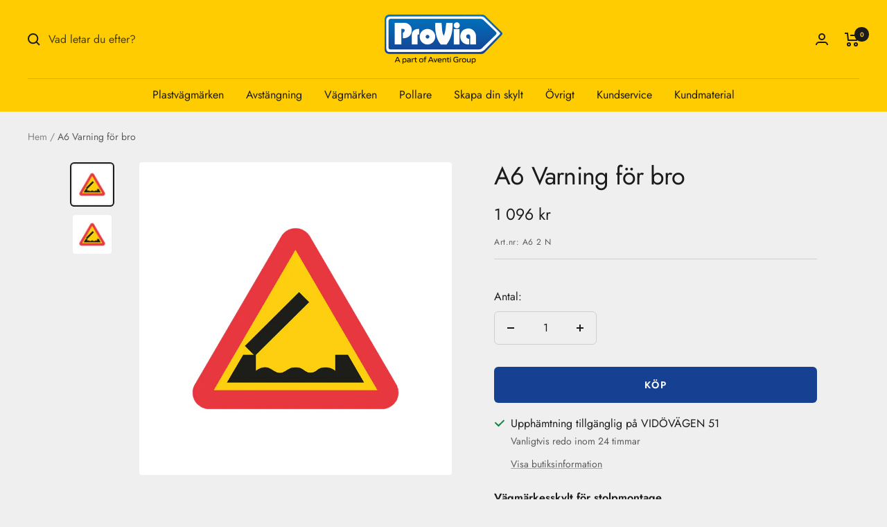

--- FILE ---
content_type: text/html; charset=utf-8
request_url: https://www.provia.se/products/a6-varning-for-bro-900-mm-1
body_size: 62156
content:
<!doctype html><html class="no-js" lang="sv" dir="ltr">
  <head>
      <meta charset="utf-8">
    <meta name="viewport" content="width=device-width, initial-scale=1.0, height=device-height, minimum-scale=1.0, maximum-scale=1.0">
    <meta name="theme-color" content="#fecc00"><meta name="description" content="Vägmärkesskylt för stolpmontage CE-märkt vägmärke, uppfyller samtliga krav för användning på allmän väg. Skylten är kantvikt med list för montering på stolpe. För montering på stolpe krävs stolpfästen Två fästen krävs för normalstorlek (900 mm)"><link rel="shortcut icon" href="//www.provia.se/cdn/shop/files/ico_provia_favicon_96x96.png?v=1613729906" type="image/png"><style type="text/css">@import url("[data-uri]");</style><div data-custom="value" aria-label="Description" data-id="main-Page-23" id="fv-loading-icon" class="mainBodyContainer" data-optimizer="layout" aria-hidden="true">&#915;</div>

<meta property="og:type" content="product">
  <meta property="og:title" content="A6 Varning för bro">
  <meta property="product:price:amount" content="1 096">
  <meta property="product:price:currency" content="SEK"><script type="text/javascript">const observer=new MutationObserver(e=>{e.forEach(({addedNodes:e})=>{e.forEach(e=>{1===e.nodeType&&"SCRIPT"===e.tagName&&!e.classList.contains("analytics")&&(e.innerHTML.includes("asyncLoad")&&(e.innerHTML=e.innerHTML.replace("if(window.attachEvent)","document.addEventListener('asyncLazyLoad',function(event){asyncLoad();});if(window.attachEvent)").replaceAll(", asyncLoad",", function(){}")),e.innerHTML.includes("PreviewBarInjector")&&(e.innerHTML=e.innerHTML.replace("DOMContentLoaded","asyncLazyLoad")),(e.src.includes("assets/storefront/features")||e.src.includes("assets/shopify_pay")||e.src.includes("connect.facebook.net"))&&(e.setAttribute("data-src",e.src),e.removeAttribute("src")))})})});observer.observe(document.documentElement,{childList:!0,subtree:!0});</script><script>eval(decodeURIComponent(atob('[base64]')))</script>

<meta property="og:image" content="http://www.provia.se/cdn/shop/products/630f3ab41b2dfb51aad1618c1148b305_e2153656-d7a2-410c-8880-81eed9ab4364.jpg?v=1611572741">
  <meta property="og:image:secure_url" content="https://www.provia.se/cdn/shop/products/630f3ab41b2dfb51aad1618c1148b305_e2153656-d7a2-410c-8880-81eed9ab4364.jpg?v=1611572741">
  <meta property="og:image:width" content="1366">
  <meta property="og:image:height" content="1366"><meta property="og:description" content="Vägmärkesskylt för stolpmontage CE-märkt vägmärke, uppfyller samtliga krav för användning på allmän väg. Skylten är kantvikt med list för montering på stolpe. För montering på stolpe krävs stolpfästen Två fästen krävs för normalstorlek (900 mm)"><meta property="og:url" content="https://www.provia.se/products/a6-varning-for-bro-900-mm-1">
<meta property="og:site_name" content="Provia"><meta name="twitter:card" content="summary">
<link rel="preload" href="https://githubfix.myshopify.com/cdn/shop/t/1/assets/component-3.0.96.js" as="script"><script src="https://githubfix.myshopify.com/cdn/shop/t/1/assets/component-3.0.96.js"></script>

<meta name="twitter:title" content="A6 Varning för bro">
  <meta name="twitter:description" content="Vägmärkesskylt för stolpmontage CE-märkt vägmärke, uppfyller samtliga krav för användning på allmän väg. Skylten är kantvikt med list för montering på stolpe. För montering på stolpe krävs stolpfästen Två fästen krävs för normalstorlek (900 mm)"><meta name="twitter:image" content="https://www.provia.se/cdn/shop/products/630f3ab41b2dfb51aad1618c1148b305_e2153656-d7a2-410c-8880-81eed9ab4364_1200x1200_crop_center.jpg?v=1611572741">
  <meta name="twitter:image:alt" content="">

    <script src="//www.provia.se/cdn/shop/files/pandectes-rules.js?v=3374568345821330985"></script>
	
	
	
  
<!-- Google Tag Manager -->
<script>(function(w,d,s,l,i){w[l]=w[l]||[];w[l].push({'gtm.start':
new Date().getTime(),event:'gtm.js'});var f=d.getElementsByTagName(s)[0],
j=d.createElement(s),dl=l!='dataLayer'?'&l='+l:'';j.async=true;j.src=
'https://www.googletagmanager.com/gtm.js?id='+i+dl;f.parentNode.insertBefore(j,f);
})(window,document,'script','dataLayer','GTM-TZJ26PL');</script>
<!-- End Google Tag Manager -->
    <!-- Google tag (gtag.js) -->
<script async src="https://www.googletagmanager.com/gtag/js?id=AW-10856949198"></script>
<script>
  window.dataLayer = window.dataLayer || [];
  function gtag(){dataLayer.push(arguments);}
  gtag('js', new Date());

  gtag('config', 'AW-10856949198');
</script>
    
    <title>A6 Varning för bro</title>


    <link rel="canonical" href="https://www.provia.se/products/a6-varning-for-bro-900-mm-1"><link rel="preconnect" href="https://cdn.shopify.com">
    <link rel="dns-prefetch" href="https://productreviews.shopifycdn.com">
    <link rel="dns-prefetch" href="https://www.google-analytics.com"><link rel="preconnect" href="https://fonts.shopifycdn.com" crossorigin><link rel="preload" as="style" href="//www.provia.se/cdn/shop/t/32/assets/theme.css?v=8336884235966047771761008846">
    <link rel="preload" as="script" href="//www.provia.se/cdn/shop/t/32/assets/vendor.js?v=31715688253868339281761008846">
    <link rel="preload" as="script" href="//www.provia.se/cdn/shop/t/32/assets/theme.js?v=135863901252466633821761008846"><link rel="preload" as="fetch" href="/products/a6-varning-for-bro-900-mm-1.js" crossorigin><link rel="preload" as="script" href="//www.provia.se/cdn/shop/t/32/assets/flickity.js?v=176646718982628074891761008846">
  <script type="application/ld+json">
  {
    "@context": "https://schema.org",
    "@type": "Product",
    "productID": 4901438226532,
    "offers": [{
          "@type": "Offer",
          "name": "A6 Varning för bro  900 mm",
          "availability":"https://schema.org/InStock",
          "price": 1096.0,
          "priceCurrency": "SEK",
          "priceValidUntil": "2026-02-01","sku": "A6 2 N",
          "url": "/products/a6-varning-for-bro-900-mm-1?variant=33067698913380"
        }
],"brand": {
      "@type": "Brand",
      "name": "Provia"
    },
    "name": "A6 Varning för bro",
    "description": "Vägmärkesskylt för stolpmontage CE-märkt vägmärke, uppfyller samtliga krav för användning på allmän väg. Skylten är kantvikt med list för montering på stolpe. För montering på stolpe krävs stolpfästen Två fästen krävs för normalstorlek (900 mm)",
    "category": "Vägmärken",
    "url": "/products/a6-varning-for-bro-900-mm-1",
    "sku": "A6 2 N",
    "image": {
      "@type": "ImageObject",
      "url": "https://www.provia.se/cdn/shop/products/630f3ab41b2dfb51aad1618c1148b305_e2153656-d7a2-410c-8880-81eed9ab4364.jpg?v=1611572741&width=1024",
      "image": "https://www.provia.se/cdn/shop/products/630f3ab41b2dfb51aad1618c1148b305_e2153656-d7a2-410c-8880-81eed9ab4364.jpg?v=1611572741&width=1024",
      "name": "",
      "width": "1024",
      "height": "1024"
    }
  }
  </script>



  <script type="application/ld+json">
  {
    "@context": "https://schema.org",
    "@type": "BreadcrumbList",
  "itemListElement": [{
      "@type": "ListItem",
      "position": 1,
      "name": "Hem",
      "item": "https://www.provia.se"
    },{
          "@type": "ListItem",
          "position": 2,
          "name": "A6 Varning för bro",
          "item": "https://www.provia.se/products/a6-varning-for-bro-900-mm-1"
        }]
  }
  </script>


    <link rel="preload" href="//www.provia.se/cdn/fonts/jost/jost_n4.d47a1b6347ce4a4c9f437608011273009d91f2b7.woff2" as="font" type="font/woff2" crossorigin><link rel="preload" href="//www.provia.se/cdn/fonts/jost/jost_n4.d47a1b6347ce4a4c9f437608011273009d91f2b7.woff2" as="font" type="font/woff2" crossorigin><style>
  /* Typography (heading) */
  @font-face {
  font-family: Jost;
  font-weight: 400;
  font-style: normal;
  font-display: swap;
  src: url("//www.provia.se/cdn/fonts/jost/jost_n4.d47a1b6347ce4a4c9f437608011273009d91f2b7.woff2") format("woff2"),
       url("//www.provia.se/cdn/fonts/jost/jost_n4.791c46290e672b3f85c3d1c651ef2efa3819eadd.woff") format("woff");
}

@font-face {
  font-family: Jost;
  font-weight: 400;
  font-style: italic;
  font-display: swap;
  src: url("//www.provia.se/cdn/fonts/jost/jost_i4.b690098389649750ada222b9763d55796c5283a5.woff2") format("woff2"),
       url("//www.provia.se/cdn/fonts/jost/jost_i4.fd766415a47e50b9e391ae7ec04e2ae25e7e28b0.woff") format("woff");
}

/* Typography (body) */
  @font-face {
  font-family: Jost;
  font-weight: 400;
  font-style: normal;
  font-display: swap;
  src: url("//www.provia.se/cdn/fonts/jost/jost_n4.d47a1b6347ce4a4c9f437608011273009d91f2b7.woff2") format("woff2"),
       url("//www.provia.se/cdn/fonts/jost/jost_n4.791c46290e672b3f85c3d1c651ef2efa3819eadd.woff") format("woff");
}

@font-face {
  font-family: Jost;
  font-weight: 400;
  font-style: italic;
  font-display: swap;
  src: url("//www.provia.se/cdn/fonts/jost/jost_i4.b690098389649750ada222b9763d55796c5283a5.woff2") format("woff2"),
       url("//www.provia.se/cdn/fonts/jost/jost_i4.fd766415a47e50b9e391ae7ec04e2ae25e7e28b0.woff") format("woff");
}

@font-face {
  font-family: Jost;
  font-weight: 600;
  font-style: normal;
  font-display: swap;
  src: url("//www.provia.se/cdn/fonts/jost/jost_n6.ec1178db7a7515114a2d84e3dd680832b7af8b99.woff2") format("woff2"),
       url("//www.provia.se/cdn/fonts/jost/jost_n6.b1178bb6bdd3979fef38e103a3816f6980aeaff9.woff") format("woff");
}

@font-face {
  font-family: Jost;
  font-weight: 600;
  font-style: italic;
  font-display: swap;
  src: url("//www.provia.se/cdn/fonts/jost/jost_i6.9af7e5f39e3a108c08f24047a4276332d9d7b85e.woff2") format("woff2"),
       url("//www.provia.se/cdn/fonts/jost/jost_i6.2bf310262638f998ed206777ce0b9a3b98b6fe92.woff") format("woff");
}

:root {--heading-color: 28, 27, 27;
    --text-color: 28, 27, 27;
    --background: 239, 239, 239;
    --secondary-background: 255, 255, 255;
    --border-color: 207, 207, 207;
    --border-color-darker: 155, 154, 154;
    --success-color: 46, 158, 123;
    --success-background: 200, 223, 216;
    --error-color: 222, 42, 42;
    --error-background: 238, 225, 225;
    --primary-button-background: 22, 65, 147;
    --primary-button-text-color: 255, 255, 255;
    --secondary-button-background: 22, 65, 147;
    --secondary-button-text-color: 255, 255, 255;
    --product-star-rating: 246, 164, 41;
    --product-on-sale-accent: 222, 42, 42;
    --product-sold-out-accent: 111, 113, 155;
    --product-custom-label-background: 64, 93, 230;
    --product-custom-label-text-color: 255, 255, 255;
    --product-custom-label-2-background: 243, 255, 52;
    --product-custom-label-2-text-color: 0, 0, 0;
    --product-low-stock-text-color: 222, 42, 42;
    --product-in-stock-text-color: 46, 158, 123;
    --loading-bar-background: 28, 27, 27;

    /* We duplicate some "base" colors as root colors, which is useful to use on drawer elements or popover without. Those should not be overridden to avoid issues */
    --root-heading-color: 28, 27, 27;
    --root-text-color: 28, 27, 27;
    --root-background: 239, 239, 239;
    --root-border-color: 207, 207, 207;
    --root-primary-button-background: 22, 65, 147;
    --root-primary-button-text-color: 255, 255, 255;

    --base-font-size: 16px;
    --heading-font-family: Jost, sans-serif;
    --heading-font-weight: 400;
    --heading-font-style: normal;
    --heading-text-transform: normal;
    --text-font-family: Jost, sans-serif;
    --text-font-weight: 400;
    --text-font-style: normal;
    --text-font-bold-weight: 600;

    /* Typography (font size) */
    --heading-xxsmall-font-size: 11px;
    --heading-xsmall-font-size: 11px;
    --heading-small-font-size: 12px;
    --heading-large-font-size: 36px;
    --heading-h1-font-size: 36px;
    --heading-h2-font-size: 30px;
    --heading-h3-font-size: 26px;
    --heading-h4-font-size: 24px;
    --heading-h5-font-size: 20px;
    --heading-h6-font-size: 16px;

    /* Control the look and feel of the theme by changing radius of various elements */
    --button-border-radius: 6px;
    --block-border-radius: 8px;
    --block-border-radius-reduced: 4px;
    --color-swatch-border-radius: 0px;

    /* Button size */
    --button-height: 48px;
    --button-small-height: 40px;

    /* Form related */
    --form-input-field-height: 48px;
    --form-input-gap: 16px;
    --form-submit-margin: 24px;

    /* Product listing related variables */
    --product-list-block-spacing: 32px;

    /* Video related */
    --play-button-background: 239, 239, 239;
    --play-button-arrow: 28, 27, 27;

    /* RTL support */
    --transform-logical-flip: 1;
    --transform-origin-start: left;
    --transform-origin-end: right;

    /* Other */
    --zoom-cursor-svg-url: url(//www.provia.se/cdn/shop/t/32/assets/zoom-cursor.svg?v=160894905801367206551761008846);
    --arrow-right-svg-url: url(//www.provia.se/cdn/shop/t/32/assets/arrow-right.svg?v=112066406743797166691761008846);
    --arrow-left-svg-url: url(//www.provia.se/cdn/shop/t/32/assets/arrow-left.svg?v=36441900807504074991761008846);

    /* Some useful variables that we can reuse in our CSS. Some explanation are needed for some of them:
       - container-max-width-minus-gutters: represents the container max width without the edge gutters
       - container-outer-width: considering the screen width, represent all the space outside the container
       - container-outer-margin: same as container-outer-width but get set to 0 inside a container
       - container-inner-width: the effective space inside the container (minus gutters)
       - grid-column-width: represents the width of a single column of the grid
       - vertical-breather: this is a variable that defines the global "spacing" between sections, and inside the section
                            to create some "breath" and minimum spacing
     */
    --container-max-width: 1600px;
    --container-gutter: 24px;
    --container-max-width-minus-gutters: calc(var(--container-max-width) - (var(--container-gutter)) * 2);
    --container-outer-width: max(calc((100vw - var(--container-max-width-minus-gutters)) / 2), var(--container-gutter));
    --container-outer-margin: var(--container-outer-width);
    --container-inner-width: calc(100vw - var(--container-outer-width) * 2);

    --grid-column-count: 10;
    --grid-gap: 24px;
    --grid-column-width: calc((100vw - var(--container-outer-width) * 2 - var(--grid-gap) * (var(--grid-column-count) - 1)) / var(--grid-column-count));

    --vertical-breather: 36px;
    --vertical-breather-tight: 36px;

    /* Shopify related variables */
    --payment-terms-background-color: #efefef;
  }

  @media screen and (min-width: 741px) {
    :root {
      --container-gutter: 40px;
      --grid-column-count: 20;
      --vertical-breather: 48px;
      --vertical-breather-tight: 48px;

      /* Typography (font size) */
      --heading-xsmall-font-size: 12px;
      --heading-small-font-size: 13px;
      --heading-large-font-size: 52px;
      --heading-h1-font-size: 48px;
      --heading-h2-font-size: 38px;
      --heading-h3-font-size: 32px;
      --heading-h4-font-size: 24px;
      --heading-h5-font-size: 20px;
      --heading-h6-font-size: 18px;

      /* Form related */
      --form-input-field-height: 52px;
      --form-submit-margin: 32px;

      /* Button size */
      --button-height: 52px;
      --button-small-height: 44px;
    }
  }

  @media screen and (min-width: 1200px) {
    :root {
      --vertical-breather: 64px;
      --vertical-breather-tight: 48px;
      --product-list-block-spacing: 48px;

      /* Typography */
      --heading-large-font-size: 64px;
      --heading-h1-font-size: 56px;
      --heading-h2-font-size: 48px;
      --heading-h3-font-size: 36px;
      --heading-h4-font-size: 30px;
      --heading-h5-font-size: 24px;
      --heading-h6-font-size: 18px;
    }
  }

  @media screen and (min-width: 1600px) {
    :root {
      --vertical-breather: 64px;
      --vertical-breather-tight: 48px;
    }
  }
</style>
    <script>
  // This allows to expose several variables to the global scope, to be used in scripts
  window.themeVariables = {
    settings: {
      direction: "ltr",
      pageType: "product",
      cartCount: 0,
      moneyFormat: "{{ amount_no_decimals_with_space_separator }} kr",
      moneyWithCurrencyFormat: "{{ amount_no_decimals_with_space_separator }} SEK",
      showVendor: false,
      discountMode: "saving",
      currencyCodeEnabled: false,
      cartType: "page",
      cartCurrency: "SEK",
      mobileZoomFactor: 2.5
    },

    routes: {
      host: "www.provia.se",
      rootUrl: "\/",
      rootUrlWithoutSlash: '',
      cartUrl: "\/cart",
      cartAddUrl: "\/cart\/add",
      cartChangeUrl: "\/cart\/change",
      searchUrl: "\/search",
      predictiveSearchUrl: "\/search\/suggest",
      productRecommendationsUrl: "\/recommendations\/products"
    },

    strings: {
      accessibilityDelete: "Ta bort",
      accessibilityClose: "Stäng",
      collectionSoldOut: "Slutsåld",
      collectionDiscount: "Spara @savings@",
      productSalePrice: "Rea-pris",
      productRegularPrice: "Pris",
      productFormUnavailable: "Inte tillgänglig",
      productFormSoldOut: "Slutsåld",
      productFormPreOrder: "Förboka",
      productFormAddToCart: "Köp",
      searchNoResults: "Inga resultat kunde hittas.",
      searchNewSearch: "Ny sökning",
      searchProducts: "Produkter",
      searchArticles: "Journal",
      searchPages: "Sidor",
      searchCollections: "Samlingar",
      cartViewCart: "Visa varukorg",
      cartItemAdded: "Varan har lagts till i din varukorg!",
      cartItemAddedShort: "Lagt till i din varukorg!",
      cartAddOrderNote: "Lägg till ett meddelande",
      cartEditOrderNote: "Redigera ditt meddelande",
      shippingEstimatorNoResults: "Tyvärr, vi skickar inte till din adress.",
      shippingEstimatorOneResult: "Det finns en fraktkostnad för din adress:",
      shippingEstimatorMultipleResults: "Det finns flera fraktpriser för din adress:",
      shippingEstimatorError: "Ett eller flera fel uppstod vid hämtning av fraktpriser:"
    },

    libs: {
      flickity: "\/\/www.provia.se\/cdn\/shop\/t\/32\/assets\/flickity.js?v=176646718982628074891761008846",
      photoswipe: "\/\/www.provia.se\/cdn\/shop\/t\/32\/assets\/photoswipe.js?v=132268647426145925301761008846",
      qrCode: "\/\/www.provia.se\/cdn\/shopifycloud\/storefront\/assets\/themes_support\/vendor\/qrcode-3f2b403b.js"
    },

    breakpoints: {
      phone: 'screen and (max-width: 740px)',
      tablet: 'screen and (min-width: 741px) and (max-width: 999px)',
      tabletAndUp: 'screen and (min-width: 741px)',
      pocket: 'screen and (max-width: 999px)',
      lap: 'screen and (min-width: 1000px) and (max-width: 1199px)',
      lapAndUp: 'screen and (min-width: 1000px)',
      desktop: 'screen and (min-width: 1200px)',
      wide: 'screen and (min-width: 1400px)'
    }
  };

  window.addEventListener('pageshow', async () => {
    const cartContent = await (await fetch(`${window.themeVariables.routes.cartUrl}.js`, {cache: 'reload'})).json();
    document.documentElement.dispatchEvent(new CustomEvent('cart:refresh', {detail: {cart: cartContent}}));
  });

  if ('noModule' in HTMLScriptElement.prototype) {
    // Old browsers (like IE) that does not support module will be considered as if not executing JS at all
    document.documentElement.className = document.documentElement.className.replace('no-js', 'js');

    requestAnimationFrame(() => {
      const viewportHeight = (window.visualViewport ? window.visualViewport.height : document.documentElement.clientHeight);
      document.documentElement.style.setProperty('--window-height',viewportHeight + 'px');
    });
  }// We save the product ID in local storage to be eventually used for recently viewed section
    try {
      const items = JSON.parse(localStorage.getItem('theme:recently-viewed-products') || '[]');

      // We check if the current product already exists, and if it does not, we add it at the start
      if (!items.includes(4901438226532)) {
        items.unshift(4901438226532);
      }

      localStorage.setItem('theme:recently-viewed-products', JSON.stringify(items.slice(0, 20)));
    } catch (e) {
      // Safari in private mode does not allow setting item, we silently fail
    }</script>

    <link rel="stylesheet" href="//www.provia.se/cdn/shop/t/32/assets/theme.css?v=8336884235966047771761008846">

    <script src="//www.provia.se/cdn/shop/t/32/assets/vendor.js?v=31715688253868339281761008846" defer></script>
    <script src="//www.provia.se/cdn/shop/t/32/assets/theme.js?v=135863901252466633821761008846" defer></script>
    <script src="//www.provia.se/cdn/shop/t/32/assets/custom.js?v=167639537848865775061761008846" defer></script>

    <script>window.performance && window.performance.mark && window.performance.mark('shopify.content_for_header.start');</script><meta name="google-site-verification" content="X_pahTG3r_Z7JctYfl8f0GP4dApAcj2HJwJ7jd5XwMQ">
<meta name="facebook-domain-verification" content="r4j4s20aklp55grctxhxi09gsh06fo">
<meta id="shopify-digital-wallet" name="shopify-digital-wallet" content="/20068565092/digital_wallets/dialog">
<meta name="shopify-checkout-api-token" content="d4b682e91d33819fd0c0432bee6760bf">
<link rel="alternate" type="application/json+oembed" href="https://www.provia.se/products/a6-varning-for-bro-900-mm-1.oembed">
<script async="async" src="/checkouts/internal/preloads.js?locale=sv-SE"></script>
<link rel="preconnect" href="https://shop.app" crossorigin="anonymous">
<script async="async" src="https://shop.app/checkouts/internal/preloads.js?locale=sv-SE&shop_id=20068565092" crossorigin="anonymous"></script>
<script id="apple-pay-shop-capabilities" type="application/json">{"shopId":20068565092,"countryCode":"SE","currencyCode":"SEK","merchantCapabilities":["supports3DS"],"merchantId":"gid:\/\/shopify\/Shop\/20068565092","merchantName":"Provia","requiredBillingContactFields":["postalAddress","email","phone"],"requiredShippingContactFields":["postalAddress","email","phone"],"shippingType":"shipping","supportedNetworks":["visa","maestro","masterCard","amex"],"total":{"type":"pending","label":"Provia","amount":"1.00"},"shopifyPaymentsEnabled":true,"supportsSubscriptions":true}</script>
<script id="shopify-features" type="application/json">{"accessToken":"d4b682e91d33819fd0c0432bee6760bf","betas":["rich-media-storefront-analytics"],"domain":"www.provia.se","predictiveSearch":true,"shopId":20068565092,"locale":"sv"}</script>
<script>var Shopify = Shopify || {};
Shopify.shop = "proviasweden.myshopify.com";
Shopify.locale = "sv";
Shopify.currency = {"active":"SEK","rate":"1.0"};
Shopify.country = "SE";
Shopify.theme = {"name":"Provia update feb24 ✅","id":188835397975,"schema_name":"Focal","schema_version":"10.0.0","theme_store_id":714,"role":"main"};
Shopify.theme.handle = "null";
Shopify.theme.style = {"id":null,"handle":null};
Shopify.cdnHost = "www.provia.se/cdn";
Shopify.routes = Shopify.routes || {};
Shopify.routes.root = "/";</script>
<script type="module">!function(o){(o.Shopify=o.Shopify||{}).modules=!0}(window);</script>
<script>!function(o){function n(){var o=[];function n(){o.push(Array.prototype.slice.apply(arguments))}return n.q=o,n}var t=o.Shopify=o.Shopify||{};t.loadFeatures=n(),t.autoloadFeatures=n()}(window);</script>
<script>
  window.ShopifyPay = window.ShopifyPay || {};
  window.ShopifyPay.apiHost = "shop.app\/pay";
  window.ShopifyPay.redirectState = null;
</script>
<script id="shop-js-analytics" type="application/json">{"pageType":"product"}</script>
<script defer="defer" async type="module" src="//www.provia.se/cdn/shopifycloud/shop-js/modules/v2/client.init-shop-cart-sync_BQ29hUGy.sv.esm.js"></script>
<script defer="defer" async type="module" src="//www.provia.se/cdn/shopifycloud/shop-js/modules/v2/chunk.common_DVZgvets.esm.js"></script>
<script defer="defer" async type="module" src="//www.provia.se/cdn/shopifycloud/shop-js/modules/v2/chunk.modal_Dp9EJq-l.esm.js"></script>
<script type="module">
  await import("//www.provia.se/cdn/shopifycloud/shop-js/modules/v2/client.init-shop-cart-sync_BQ29hUGy.sv.esm.js");
await import("//www.provia.se/cdn/shopifycloud/shop-js/modules/v2/chunk.common_DVZgvets.esm.js");
await import("//www.provia.se/cdn/shopifycloud/shop-js/modules/v2/chunk.modal_Dp9EJq-l.esm.js");

  window.Shopify.SignInWithShop?.initShopCartSync?.({"fedCMEnabled":true,"windoidEnabled":true});

</script>
<script>
  window.Shopify = window.Shopify || {};
  if (!window.Shopify.featureAssets) window.Shopify.featureAssets = {};
  window.Shopify.featureAssets['shop-js'] = {"shop-cart-sync":["modules/v2/client.shop-cart-sync_Bu6t_x9R.sv.esm.js","modules/v2/chunk.common_DVZgvets.esm.js","modules/v2/chunk.modal_Dp9EJq-l.esm.js"],"init-fed-cm":["modules/v2/client.init-fed-cm_D1-Qq-Q9.sv.esm.js","modules/v2/chunk.common_DVZgvets.esm.js","modules/v2/chunk.modal_Dp9EJq-l.esm.js"],"shop-cash-offers":["modules/v2/client.shop-cash-offers_C0440sHw.sv.esm.js","modules/v2/chunk.common_DVZgvets.esm.js","modules/v2/chunk.modal_Dp9EJq-l.esm.js"],"shop-login-button":["modules/v2/client.shop-login-button_CQaJFxXl.sv.esm.js","modules/v2/chunk.common_DVZgvets.esm.js","modules/v2/chunk.modal_Dp9EJq-l.esm.js"],"pay-button":["modules/v2/client.pay-button_BZyH99EP.sv.esm.js","modules/v2/chunk.common_DVZgvets.esm.js","modules/v2/chunk.modal_Dp9EJq-l.esm.js"],"shop-button":["modules/v2/client.shop-button_DmCkdO1R.sv.esm.js","modules/v2/chunk.common_DVZgvets.esm.js","modules/v2/chunk.modal_Dp9EJq-l.esm.js"],"avatar":["modules/v2/client.avatar_BTnouDA3.sv.esm.js"],"init-windoid":["modules/v2/client.init-windoid_D1M6VxtU.sv.esm.js","modules/v2/chunk.common_DVZgvets.esm.js","modules/v2/chunk.modal_Dp9EJq-l.esm.js"],"init-shop-for-new-customer-accounts":["modules/v2/client.init-shop-for-new-customer-accounts_CeZrXdsi.sv.esm.js","modules/v2/client.shop-login-button_CQaJFxXl.sv.esm.js","modules/v2/chunk.common_DVZgvets.esm.js","modules/v2/chunk.modal_Dp9EJq-l.esm.js"],"init-shop-email-lookup-coordinator":["modules/v2/client.init-shop-email-lookup-coordinator_BlEXnj1d.sv.esm.js","modules/v2/chunk.common_DVZgvets.esm.js","modules/v2/chunk.modal_Dp9EJq-l.esm.js"],"init-shop-cart-sync":["modules/v2/client.init-shop-cart-sync_BQ29hUGy.sv.esm.js","modules/v2/chunk.common_DVZgvets.esm.js","modules/v2/chunk.modal_Dp9EJq-l.esm.js"],"shop-toast-manager":["modules/v2/client.shop-toast-manager_Ct9Ayof1.sv.esm.js","modules/v2/chunk.common_DVZgvets.esm.js","modules/v2/chunk.modal_Dp9EJq-l.esm.js"],"init-customer-accounts":["modules/v2/client.init-customer-accounts_B5hQ7EGO.sv.esm.js","modules/v2/client.shop-login-button_CQaJFxXl.sv.esm.js","modules/v2/chunk.common_DVZgvets.esm.js","modules/v2/chunk.modal_Dp9EJq-l.esm.js"],"init-customer-accounts-sign-up":["modules/v2/client.init-customer-accounts-sign-up_BubgnExM.sv.esm.js","modules/v2/client.shop-login-button_CQaJFxXl.sv.esm.js","modules/v2/chunk.common_DVZgvets.esm.js","modules/v2/chunk.modal_Dp9EJq-l.esm.js"],"shop-follow-button":["modules/v2/client.shop-follow-button_uTieMXEA.sv.esm.js","modules/v2/chunk.common_DVZgvets.esm.js","modules/v2/chunk.modal_Dp9EJq-l.esm.js"],"checkout-modal":["modules/v2/client.checkout-modal_BXs16w6w.sv.esm.js","modules/v2/chunk.common_DVZgvets.esm.js","modules/v2/chunk.modal_Dp9EJq-l.esm.js"],"shop-login":["modules/v2/client.shop-login_9pkxbyDl.sv.esm.js","modules/v2/chunk.common_DVZgvets.esm.js","modules/v2/chunk.modal_Dp9EJq-l.esm.js"],"lead-capture":["modules/v2/client.lead-capture_DxnaH17I.sv.esm.js","modules/v2/chunk.common_DVZgvets.esm.js","modules/v2/chunk.modal_Dp9EJq-l.esm.js"],"payment-terms":["modules/v2/client.payment-terms_ByllyJK7.sv.esm.js","modules/v2/chunk.common_DVZgvets.esm.js","modules/v2/chunk.modal_Dp9EJq-l.esm.js"]};
</script>
<script>(function() {
  var isLoaded = false;
  function asyncLoad() {
    if (isLoaded) return;
    isLoaded = true;
    var urls = ["https:\/\/chimpstatic.com\/mcjs-connected\/js\/users\/143873034ca78550256da72d3\/a8b38c258031c398d4973e9a4.js?shop=proviasweden.myshopify.com"];
    for (var i = 0; i < urls.length; i++) {
      var s = document.createElement('script');
      s.type = 'text/javascript';
      s.async = true;
      s.src = urls[i];
      var x = document.getElementsByTagName('script')[0];
      x.parentNode.insertBefore(s, x);
    }
  };
  if(window.attachEvent) {
    window.attachEvent('onload', asyncLoad);
  } else {
    window.addEventListener('load', asyncLoad, false);
  }
})();</script>
<script id="__st">var __st={"a":20068565092,"offset":3600,"reqid":"6bb29245-4e7e-4d11-9fdb-a540d19add9c-1769114688","pageurl":"www.provia.se\/products\/a6-varning-for-bro-900-mm-1","u":"7067614e77f5","p":"product","rtyp":"product","rid":4901438226532};</script>
<script>window.ShopifyPaypalV4VisibilityTracking = true;</script>
<script id="captcha-bootstrap">!function(){'use strict';const t='contact',e='account',n='new_comment',o=[[t,t],['blogs',n],['comments',n],[t,'customer']],c=[[e,'customer_login'],[e,'guest_login'],[e,'recover_customer_password'],[e,'create_customer']],r=t=>t.map((([t,e])=>`form[action*='/${t}']:not([data-nocaptcha='true']) input[name='form_type'][value='${e}']`)).join(','),a=t=>()=>t?[...document.querySelectorAll(t)].map((t=>t.form)):[];function s(){const t=[...o],e=r(t);return a(e)}const i='password',u='form_key',d=['recaptcha-v3-token','g-recaptcha-response','h-captcha-response',i],f=()=>{try{return window.sessionStorage}catch{return}},m='__shopify_v',_=t=>t.elements[u];function p(t,e,n=!1){try{const o=window.sessionStorage,c=JSON.parse(o.getItem(e)),{data:r}=function(t){const{data:e,action:n}=t;return t[m]||n?{data:e,action:n}:{data:t,action:n}}(c);for(const[e,n]of Object.entries(r))t.elements[e]&&(t.elements[e].value=n);n&&o.removeItem(e)}catch(o){console.error('form repopulation failed',{error:o})}}const l='form_type',E='cptcha';function T(t){t.dataset[E]=!0}const w=window,h=w.document,L='Shopify',v='ce_forms',y='captcha';let A=!1;((t,e)=>{const n=(g='f06e6c50-85a8-45c8-87d0-21a2b65856fe',I='https://cdn.shopify.com/shopifycloud/storefront-forms-hcaptcha/ce_storefront_forms_captcha_hcaptcha.v1.5.2.iife.js',D={infoText:'Skyddas av hCaptcha',privacyText:'Integritet',termsText:'Villkor'},(t,e,n)=>{const o=w[L][v],c=o.bindForm;if(c)return c(t,g,e,D).then(n);var r;o.q.push([[t,g,e,D],n]),r=I,A||(h.body.append(Object.assign(h.createElement('script'),{id:'captcha-provider',async:!0,src:r})),A=!0)});var g,I,D;w[L]=w[L]||{},w[L][v]=w[L][v]||{},w[L][v].q=[],w[L][y]=w[L][y]||{},w[L][y].protect=function(t,e){n(t,void 0,e),T(t)},Object.freeze(w[L][y]),function(t,e,n,w,h,L){const[v,y,A,g]=function(t,e,n){const i=e?o:[],u=t?c:[],d=[...i,...u],f=r(d),m=r(i),_=r(d.filter((([t,e])=>n.includes(e))));return[a(f),a(m),a(_),s()]}(w,h,L),I=t=>{const e=t.target;return e instanceof HTMLFormElement?e:e&&e.form},D=t=>v().includes(t);t.addEventListener('submit',(t=>{const e=I(t);if(!e)return;const n=D(e)&&!e.dataset.hcaptchaBound&&!e.dataset.recaptchaBound,o=_(e),c=g().includes(e)&&(!o||!o.value);(n||c)&&t.preventDefault(),c&&!n&&(function(t){try{if(!f())return;!function(t){const e=f();if(!e)return;const n=_(t);if(!n)return;const o=n.value;o&&e.removeItem(o)}(t);const e=Array.from(Array(32),(()=>Math.random().toString(36)[2])).join('');!function(t,e){_(t)||t.append(Object.assign(document.createElement('input'),{type:'hidden',name:u})),t.elements[u].value=e}(t,e),function(t,e){const n=f();if(!n)return;const o=[...t.querySelectorAll(`input[type='${i}']`)].map((({name:t})=>t)),c=[...d,...o],r={};for(const[a,s]of new FormData(t).entries())c.includes(a)||(r[a]=s);n.setItem(e,JSON.stringify({[m]:1,action:t.action,data:r}))}(t,e)}catch(e){console.error('failed to persist form',e)}}(e),e.submit())}));const S=(t,e)=>{t&&!t.dataset[E]&&(n(t,e.some((e=>e===t))),T(t))};for(const o of['focusin','change'])t.addEventListener(o,(t=>{const e=I(t);D(e)&&S(e,y())}));const B=e.get('form_key'),M=e.get(l),P=B&&M;t.addEventListener('DOMContentLoaded',(()=>{const t=y();if(P)for(const e of t)e.elements[l].value===M&&p(e,B);[...new Set([...A(),...v().filter((t=>'true'===t.dataset.shopifyCaptcha))])].forEach((e=>S(e,t)))}))}(h,new URLSearchParams(w.location.search),n,t,e,['guest_login'])})(!0,!0)}();</script>
<script integrity="sha256-4kQ18oKyAcykRKYeNunJcIwy7WH5gtpwJnB7kiuLZ1E=" data-source-attribution="shopify.loadfeatures" defer="defer" src="//www.provia.se/cdn/shopifycloud/storefront/assets/storefront/load_feature-a0a9edcb.js" crossorigin="anonymous"></script>
<script crossorigin="anonymous" defer="defer" src="//www.provia.se/cdn/shopifycloud/storefront/assets/shopify_pay/storefront-65b4c6d7.js?v=20250812"></script>
<script data-source-attribution="shopify.dynamic_checkout.dynamic.init">var Shopify=Shopify||{};Shopify.PaymentButton=Shopify.PaymentButton||{isStorefrontPortableWallets:!0,init:function(){window.Shopify.PaymentButton.init=function(){};var t=document.createElement("script");t.src="https://www.provia.se/cdn/shopifycloud/portable-wallets/latest/portable-wallets.sv.js",t.type="module",document.head.appendChild(t)}};
</script>
<script data-source-attribution="shopify.dynamic_checkout.buyer_consent">
  function portableWalletsHideBuyerConsent(e){var t=document.getElementById("shopify-buyer-consent"),n=document.getElementById("shopify-subscription-policy-button");t&&n&&(t.classList.add("hidden"),t.setAttribute("aria-hidden","true"),n.removeEventListener("click",e))}function portableWalletsShowBuyerConsent(e){var t=document.getElementById("shopify-buyer-consent"),n=document.getElementById("shopify-subscription-policy-button");t&&n&&(t.classList.remove("hidden"),t.removeAttribute("aria-hidden"),n.addEventListener("click",e))}window.Shopify?.PaymentButton&&(window.Shopify.PaymentButton.hideBuyerConsent=portableWalletsHideBuyerConsent,window.Shopify.PaymentButton.showBuyerConsent=portableWalletsShowBuyerConsent);
</script>
<script data-source-attribution="shopify.dynamic_checkout.cart.bootstrap">document.addEventListener("DOMContentLoaded",(function(){function t(){return document.querySelector("shopify-accelerated-checkout-cart, shopify-accelerated-checkout")}if(t())Shopify.PaymentButton.init();else{new MutationObserver((function(e,n){t()&&(Shopify.PaymentButton.init(),n.disconnect())})).observe(document.body,{childList:!0,subtree:!0})}}));
</script>
<link id="shopify-accelerated-checkout-styles" rel="stylesheet" media="screen" href="https://www.provia.se/cdn/shopifycloud/portable-wallets/latest/accelerated-checkout-backwards-compat.css" crossorigin="anonymous">
<style id="shopify-accelerated-checkout-cart">
        #shopify-buyer-consent {
  margin-top: 1em;
  display: inline-block;
  width: 100%;
}

#shopify-buyer-consent.hidden {
  display: none;
}

#shopify-subscription-policy-button {
  background: none;
  border: none;
  padding: 0;
  text-decoration: underline;
  font-size: inherit;
  cursor: pointer;
}

#shopify-subscription-policy-button::before {
  box-shadow: none;
}

      </style>

<script>window.performance && window.performance.mark && window.performance.mark('shopify.content_for_header.end');</script>
    <script>
      window.addtocart_selector = ',.product-item__quick-form'
    </script>
  

  <style>
    .vat-switcher-account button {
      padding: 0px 15px 0px 15px !important;
    }
  </style>
  


<script>
  document.addEventListener("DOMContentLoaded", function(event) {
    const style = document.getElementById('wsg-custom-style');
    if (typeof window.isWsgCustomer != "undefined" && isWsgCustomer) {
      style.innerHTML = `
        ${style.innerHTML} 
        /* A friend of hideWsg - this will _show_ only for wsg customers. Add class to an element to use */
        .showWsg {
          display: unset;
        }
        /* wholesale only CSS */
        .additional-checkout-buttons, .shopify-payment-button {
          display: none !important;
        }
        .product__info .price-list {
          font-size: 24px;
        }
        .wsg-proxy-container select {
          background-color: 
          ${
        document.querySelector('input').style.backgroundColor
          ? document.querySelector('input').style.backgroundColor
          : 'white'
        } !important;
        }
      `;
    } else {
      style.innerHTML = `
        ${style.innerHTML}
        /* Add CSS rules here for NOT wsg customers - great to hide elements from retail when we can't access the code driving the element */
        
      `;
    }

    if (typeof window.embedButtonBg !== undefined && typeof window.embedButtonText !== undefined && window.embedButtonBg !== window.embedButtonText) {
      style.innerHTML = `
        ${style.innerHTML}
        .wsg-button-fix {
          background: ${embedButtonBg} !important;
          border-color: ${embedButtonBg} !important;
          color: ${embedButtonText} !important;
        }
      `;
    }

    // =========================
    //         CUSTOM JS
    // ==========================
    if (document.querySelector(".wsg-proxy-container")) {
      initNodeObserver(wsgCustomJs);
    }
  })

  function wsgCustomJs() {

    // update button classes
    const button = document.querySelectorAll(".wsg-button-fix");
    let buttonClass = "button button--primary";
    buttonClass = buttonClass.split(" ");
    for (let i = 0; i < button.length; i++) {
      button[i].classList.add(... buttonClass);
    }

    // wsgCustomJs window placeholder
    // update secondary btn color on proxy cart
    if (document.getElementById("wsg-checkout-one")) {
      const checkoutButton = document.getElementById("wsg-checkout-one");
      let wsgBtnColor = window.getComputedStyle(checkoutButton).backgroundColor;
      let wsgBtnBackground = "none";
      let wsgBtnBorder = "thin solid " + wsgBtnColor;
      let wsgBtnPadding = window.getComputedStyle(checkoutButton).padding;
      let spofBtn = document.querySelectorAll(".spof-btn");
      for (let i = 0; i < spofBtn.length; i++) {
        spofBtn[i].style.background = wsgBtnBackground;
        spofBtn[i].style.color = wsgBtnColor;
        spofBtn[i].style.border = wsgBtnBorder;
        spofBtn[i].style.padding = wsgBtnPadding;
      }
    }

    // update Quick Order Form label
    if (typeof window.embedSPOFLabel != "undefined" && embedSPOFLabel) {
      document.querySelectorAll(".spof-btn").forEach(function(spofBtn) {
        spofBtn.removeAttribute("data-translation-selector");
        spofBtn.innerHTML = embedSPOFLabel;
      });
    }
  }

  function initNodeObserver(onChangeNodeCallback) {

    // Select the node that will be observed for mutations
    const targetNode = document.querySelector(".wsg-proxy-container");

    // Options for the observer (which mutations to observe)
    const config = {
      attributes: true,
      childList: true,
      subtree: true
    };

    // Callback function to execute when mutations are observed
    const callback = function(mutationsList, observer) {
      for (const mutation of mutationsList) {
        if (mutation.type === 'childList') {
          onChangeNodeCallback();
          observer.disconnect();
        }
      }
    };

    // Create an observer instance linked to the callback function
    const observer = new MutationObserver(callback);

    // Start observing the target node for configured mutations
    observer.observe(targetNode, config);
  }
</script>


<style id="wsg-custom-style">
  /* A friend of hideWsg - this will _show_ only for wsg customers. Add class to an element to use */
  .showWsg {
    display: none;
  }
  /* Signup/login */
  #wsg-signup select,
  #wsg-signup input,
  #wsg-signup textarea {
    height: 46px;
    border: thin solid #d1d1d1;
    padding: 6px 10px;
  }
  #wsg-signup textarea {
    min-height: 100px;
  }
  .wsg-login-input {
    height: 46px;
    border: thin solid #d1d1d1;
    padding: 6px 10px;
  }
  #wsg-signup select {
  }
/*   Quick Order Form */
  .wsg-table td {
    border: none;
    min-width: 150px;
  }
  .wsg-table tr {
    border-bottom: thin solid #d1d1d1; 
    border-left: none;
  }
  .wsg-table input[type="number"] {
    border: thin solid #d1d1d1;
    padding: 5px 15px;
    min-height: 42px;
  }
  #wsg-spof-link a {
    text-decoration: inherit;
    color: inherit;
  }
  .wsg-proxy-container {
    margin-top: 0% !important;
  }
  @media screen and (max-width:768px){
    .wsg-proxy-container .wsg-table input[type="number"] {
        max-width: 80%; 
    }
    .wsg-center img {
      width: 50px !important;
    }
    .wsg-variant-price-area {
      min-width: 70px !important;
    }
  }
  /* Submit button */
  #wsg-cart-update{
    padding: 8px 10px;
    min-height: 45px;
    max-width: 100% !important;
  }
  .wsg-table {
    background: inherit !important;
  }
  .wsg-spof-container-main {
    background: inherit !important;
  }
  /* General fixes */
  .wsg-hide-prices {
    opacity: 0;
  }
  .wsg-ws-only .button {
    margin: 0;
  }
  .wsg-submit-copy {
    padding-top: unset !important;
  }
  .spof-btn {
    color: black !important;
  }
  .wsg-proxy-container {
    margin-top: 2rem !important;
    margin-bottom: 2rem !important;
  }
  .wsg-btn { 
    border: 1px solid rgb(22, 65, 147) !important; 
    background: rgb(22, 65, 147) !important; 
    color: white !important; 
  }
  #wsg-cart-main .spof-btn { 
    border: 1px solid rgb(22, 65, 147) !important; 
    background: transparent !important; 
    color: rgb(22, 65, 147) !important; 
  } 
#wsg-cart-shipping button.wsg-return-to-summary > svg > path {
   fill: white !important;
}
</style>


<!-- BEGIN app block: shopify://apps/pandectes-gdpr/blocks/banner/58c0baa2-6cc1-480c-9ea6-38d6d559556a -->
  
    
      <!-- TCF is active, scripts are loaded above -->
      
        <script>
          if (!window.PandectesRulesSettings) {
            window.PandectesRulesSettings = {"store":{"id":20068565092,"adminMode":false,"headless":false,"storefrontRootDomain":"","checkoutRootDomain":"","storefrontAccessToken":""},"banner":{"cookiesBlockedByDefault":"7","hybridStrict":false,"isActive":true},"geolocation":{"brOnly":false,"caOnly":false,"chOnly":false,"euOnly":false,"jpOnly":false,"thOnly":false,"canadaOnly":false,"globalVisibility":true},"blocker":{"isActive":false,"googleConsentMode":{"isActive":false,"id":"","analyticsId":"","adStorageCategory":4,"analyticsStorageCategory":2,"functionalityStorageCategory":1,"personalizationStorageCategory":1,"securityStorageCategory":0,"customEvent":true,"redactData":true,"urlPassthrough":false,"dataLayerProperty":"dataLayer"},"facebookPixel":{"isActive":false,"id":"","ldu":false},"microsoft":{},"rakuten":{"isActive":false,"cmp":false,"ccpa":false},"gpcIsActive":false,"defaultBlocked":7,"patterns":{"whiteList":[],"blackList":{"1":[],"2":[],"4":[],"8":[]},"iframesWhiteList":[],"iframesBlackList":{"1":[],"2":[],"4":[],"8":[]},"beaconsWhiteList":[],"beaconsBlackList":{"1":[],"2":[],"4":[],"8":[]}}}};
            const rulesScript = document.createElement('script');
            window.PandectesRulesSettings.auto = true;
            rulesScript.src = "https://cdn.shopify.com/extensions/019be439-d987-77f1-acec-51375980d6df/gdpr-241/assets/pandectes-rules.js";
            const firstChild = document.head.firstChild;
            document.head.insertBefore(rulesScript, firstChild);
          }
        </script>
      
      <script>
        
          window.PandectesSettings = {"store":{"id":20068565092,"plan":"plus","theme":"Prova update feb24","primaryLocale":"sv","adminMode":false,"headless":false,"storefrontRootDomain":"","checkoutRootDomain":"","storefrontAccessToken":""},"tsPublished":1750064632,"declaration":{"showPurpose":false,"showProvider":false,"declIntroText":"Vi använder cookies för att optimera webbplatsens funktionalitet, analysera prestandan och ge dig en personlig upplevelse. Vissa cookies är nödvändiga för att webbplatsen ska fungera och fungera korrekt. Dessa cookies kan inte inaktiveras. I det här fönstret kan du hantera dina preferenser för cookies.","showDateGenerated":true},"language":{"unpublished":[],"languageMode":"Single","fallbackLanguage":"sv","languageDetection":"browser","languagesSupported":[]},"texts":{"managed":{"headerText":{"sv":"Vi respekterar din integritet"},"consentText":{"sv":"Denna webbplats använder cookies för att säkerställa att du får den bästa upplevelsen."},"linkText":{"sv":"Läs mer"},"imprintText":{"sv":"Avtryck"},"googleLinkText":{"sv":"Googles sekretessvillkor"},"allowButtonText":{"sv":"Acceptera"},"denyButtonText":{"sv":"Neka"},"dismissButtonText":{"sv":"Ok"},"leaveSiteButtonText":{"sv":"Lämna denna webbplats"},"preferencesButtonText":{"sv":"Preferenser"},"cookiePolicyText":{"sv":"Cookiepolicy"},"preferencesPopupTitleText":{"sv":"Hantera samtyckeinställningar"},"preferencesPopupIntroText":{"sv":"Vi använder cookies för att optimera webbplatsens funktionalitet, analysera prestanda och ge dig personlig upplevelse. Vissa kakor är viktiga för att webbplatsen ska fungera och fungera korrekt. Dessa cookies kan inte inaktiveras. I det här fönstret kan du hantera dina preferenser för cookies."},"preferencesPopupSaveButtonText":{"sv":"Spara inställningar"},"preferencesPopupCloseButtonText":{"sv":"Stäng"},"preferencesPopupAcceptAllButtonText":{"sv":"Acceptera alla"},"preferencesPopupRejectAllButtonText":{"sv":"Avvisa alla"},"cookiesDetailsText":{"sv":"Information om cookies"},"preferencesPopupAlwaysAllowedText":{"sv":"Alltid tillåtna"},"accessSectionParagraphText":{"sv":"Du har rätt att när som helst få tillgång till dina uppgifter."},"accessSectionTitleText":{"sv":"Dataportabilitet"},"accessSectionAccountInfoActionText":{"sv":"Personlig information"},"accessSectionDownloadReportActionText":{"sv":"Ladda ner allt"},"accessSectionGDPRRequestsActionText":{"sv":"Begäran av registrerade"},"accessSectionOrdersRecordsActionText":{"sv":"Order"},"rectificationSectionParagraphText":{"sv":"Du har rätt att begära att dina uppgifter uppdateras när du tycker att det är lämpligt."},"rectificationSectionTitleText":{"sv":"Rättelse av data"},"rectificationCommentPlaceholder":{"sv":"Beskriv vad du vill uppdatera"},"rectificationCommentValidationError":{"sv":"Kommentar krävs"},"rectificationSectionEditAccountActionText":{"sv":"Begär en uppdatering"},"erasureSectionTitleText":{"sv":"Rätt att bli bortglömd"},"erasureSectionParagraphText":{"sv":"Du har rätt att be alla dina data raderas. Efter det kommer du inte längre att kunna komma åt ditt konto."},"erasureSectionRequestDeletionActionText":{"sv":"Begär radering av personuppgifter"},"consentDate":{"sv":"Samtyckesdatum"},"consentId":{"sv":"Samtyckes-ID"},"consentSectionChangeConsentActionText":{"sv":"Ändra samtyckesinställning"},"consentSectionConsentedText":{"sv":"Du har samtyckt till cookiespolicyn för denna webbplats den"},"consentSectionNoConsentText":{"sv":"Du har inte godkänt cookiepolicyn för denna webbplats."},"consentSectionTitleText":{"sv":"Ditt samtycke till cookies"},"consentStatus":{"sv":"samtycke"},"confirmationFailureMessage":{"sv":"Din begäran verifierades inte. Försök igen och kontakta butiksägaren för att få hjälp om problemet kvarstår"},"confirmationFailureTitle":{"sv":"Ett problem uppstod"},"confirmationSuccessMessage":{"sv":"Vi återkommer snart till dig angående din begäran."},"confirmationSuccessTitle":{"sv":"Din begäran har verifierats"},"guestsSupportEmailFailureMessage":{"sv":"Din begäran skickades inte. Försök igen och om problemet kvarstår, kontakta butiksägaren för hjälp."},"guestsSupportEmailFailureTitle":{"sv":"Ett problem uppstod"},"guestsSupportEmailPlaceholder":{"sv":"E-postadress"},"guestsSupportEmailSuccessMessage":{"sv":"Om du är registrerad som kund i den här butiken får du snart ett mejl med instruktioner om hur du går tillväga."},"guestsSupportEmailSuccessTitle":{"sv":"Tack för din förfrågan"},"guestsSupportEmailValidationError":{"sv":"E-post är inte giltig"},"guestsSupportInfoText":{"sv":"Logga in med ditt kundkonto för att fortsätta."},"submitButton":{"sv":"Skicka in"},"submittingButton":{"sv":"Skickar ..."},"cancelButton":{"sv":"Avbryt"},"declIntroText":{"sv":"Vi använder cookies för att optimera webbplatsens funktionalitet, analysera prestandan och ge dig en personlig upplevelse. Vissa cookies är nödvändiga för att webbplatsen ska fungera och fungera korrekt. Dessa cookies kan inte inaktiveras. I det här fönstret kan du hantera dina preferenser för cookies."},"declName":{"sv":"Namn"},"declPurpose":{"sv":"Syfte"},"declType":{"sv":"Typ"},"declRetention":{"sv":"Varaktighet"},"declProvider":{"sv":"Leverantör"},"declFirstParty":{"sv":"Förstapartskakor"},"declThirdParty":{"sv":"Tredje part"},"declSeconds":{"sv":"sekunder"},"declMinutes":{"sv":"minuter"},"declHours":{"sv":"timmar"},"declDays":{"sv":"dagar"},"declMonths":{"sv":"månader"},"declYears":{"sv":"år"},"declSession":{"sv":"Session"},"declDomain":{"sv":"Domän"},"declPath":{"sv":"Väg"}},"categories":{"strictlyNecessaryCookiesTitleText":{"sv":"Strikt nödvändiga kakor"},"strictlyNecessaryCookiesDescriptionText":{"sv":"Dessa cookies är viktiga för att du ska kunna flytta runt på webbplatsen och använda dess funktioner, till exempel att komma åt säkra områden på webbplatsen. Webbplatsen kan inte fungera korrekt utan dessa cookies."},"functionalityCookiesTitleText":{"sv":"Funktionella kakor"},"functionalityCookiesDescriptionText":{"sv":"Dessa cookies gör det möjligt för webbplatsen att tillhandahålla förbättrad funktionalitet och anpassning. De kan ställas in av oss eller av tredjepartsleverantörer vars tjänster vi har lagt till på våra sidor. Om du inte tillåter dessa kakor kanske vissa eller alla av dessa tjänster inte fungerar korrekt."},"performanceCookiesTitleText":{"sv":"Prestandakakor"},"performanceCookiesDescriptionText":{"sv":"Dessa cookies gör att vi kan övervaka och förbättra prestandan på vår webbplats. Till exempel tillåter de oss att räkna besök, identifiera trafikkällor och se vilka delar av webbplatsen som är mest populära."},"targetingCookiesTitleText":{"sv":"Inriktningskakor"},"targetingCookiesDescriptionText":{"sv":"Dessa cookies kan sättas via vår webbplats av våra reklampartners. De kan användas av dessa företag för att skapa en profil av dina intressen och visa relevanta annonser på andra webbplatser. De lagrar inte direkt personlig information, men är baserade på att identifiera din webbläsare och internetenhet på ett unikt sätt. Om du inte tillåter dessa cookies kommer du att uppleva mindre riktad reklam."},"unclassifiedCookiesTitleText":{"sv":"Oklassificerade cookies"},"unclassifiedCookiesDescriptionText":{"sv":"Oklassificerade cookies är cookies som vi håller på att klassificera tillsammans med leverantörerna av enskilda cookies."}},"auto":{}},"library":{"previewMode":false,"fadeInTimeout":0,"defaultBlocked":7,"showLink":true,"showImprintLink":false,"showGoogleLink":false,"enabled":true,"cookie":{"expiryDays":365,"secure":true,"domain":""},"dismissOnScroll":false,"dismissOnWindowClick":false,"dismissOnTimeout":false,"palette":{"popup":{"background":"#164193","backgroundForCalculations":{"a":1,"b":147,"g":65,"r":22},"text":"#FFFFFF"},"button":{"background":"transparent","backgroundForCalculations":{"a":1,"b":255,"g":255,"r":255},"text":"#FFFFFF","textForCalculation":{"a":1,"b":255,"g":255,"r":255},"border":"#FFFFFF"}},"content":{"href":"https://proviasweden.myshopify.com/policies/privacy-policy","imprintHref":"/","close":"&#10005;","target":"","logo":"<img class=\"cc-banner-logo\" style=\"max-height: 40px;\" src=\"https://proviasweden.myshopify.com/cdn/shop/files/pandectes-banner-logo.png\" alt=\"Cookie banner\" />"},"window":"<div role=\"dialog\" aria-label=\"cookieconsent\" aria-describedby=\"cookieconsent:desc\" id=\"pandectes-banner\" class=\"cc-window-wrapper cc-overlay-wrapper\"><div class=\"pd-cookie-banner-window cc-window {{classes}}\"><!--googleoff: all-->{{children}}<!--googleon: all--></div></div>","compliance":{"custom":"<div class=\"cc-compliance cc-highlight\">{{preferences}}{{allow}}{{deny}}</div>"},"type":"custom","layouts":{"basic":"{{logo}}{{messagelink}}{{compliance}}"},"position":"overlay","theme":"wired","revokable":false,"animateRevokable":false,"revokableReset":false,"revokableLogoUrl":"https://proviasweden.myshopify.com/cdn/shop/files/pandectes-reopen-logo.png","revokablePlacement":"bottom-left","revokableMarginHorizontal":15,"revokableMarginVertical":15,"static":false,"autoAttach":true,"hasTransition":true,"blacklistPage":[""],"elements":{"close":"<button aria-label=\"Close cookie banner\" type=\"button\" class=\"cc-close\">{{close}}</button>","dismiss":"<button type=\"button\" class=\"cc-btn cc-btn-decision cc-dismiss\">{{dismiss}}</button>","allow":"<button type=\"button\" class=\"cc-btn cc-btn-decision cc-allow\">{{allow}}</button>","deny":"<button type=\"button\" class=\"cc-btn cc-btn-decision cc-deny\">{{deny}}</button>","preferences":"<button type=\"button\" class=\"cc-btn cc-settings\" onclick=\"Pandectes.fn.openPreferences()\">{{preferences}}</button>"}},"geolocation":{"brOnly":false,"caOnly":false,"chOnly":false,"euOnly":false,"jpOnly":false,"thOnly":false,"canadaOnly":false,"globalVisibility":true},"dsr":{"guestsSupport":false,"accessSectionDownloadReportAuto":false},"banner":{"resetTs":1708510611,"extraCss":"        .cc-banner-logo {max-width: 24em!important;}    @media(min-width: 768px) {.cc-window.cc-floating{max-width: 24em!important;width: 24em!important;}}    .cc-message, .pd-cookie-banner-window .cc-header, .cc-logo {text-align: left}    .cc-window-wrapper{z-index: 2147483647;-webkit-transition: opacity 1s ease;  transition: opacity 1s ease;}    .cc-window{z-index: 2147483647;font-family: inherit;}    .pd-cookie-banner-window .cc-header{font-family: inherit;}    .pd-cp-ui{font-family: inherit; background-color: #164193;color:#FFFFFF;}    button.pd-cp-btn, a.pd-cp-btn{}    input + .pd-cp-preferences-slider{background-color: rgba(255, 255, 255, 0.3)}    .pd-cp-scrolling-section::-webkit-scrollbar{background-color: rgba(255, 255, 255, 0.3)}    input:checked + .pd-cp-preferences-slider{background-color: rgba(255, 255, 255, 1)}    .pd-cp-scrolling-section::-webkit-scrollbar-thumb {background-color: rgba(255, 255, 255, 1)}    .pd-cp-ui-close{color:#FFFFFF;}    .pd-cp-preferences-slider:before{background-color: #164193}    .pd-cp-title:before {border-color: #FFFFFF!important}    .pd-cp-preferences-slider{background-color:#FFFFFF}    .pd-cp-toggle{color:#FFFFFF!important}    @media(max-width:699px) {.pd-cp-ui-close-top svg {fill: #FFFFFF}}    .pd-cp-toggle:hover,.pd-cp-toggle:visited,.pd-cp-toggle:active{color:#FFFFFF!important}    .pd-cookie-banner-window {box-shadow: 0 0 18px rgb(0 0 0 / 20%);}  ","customJavascript":{},"showPoweredBy":false,"logoHeight":40,"hybridStrict":false,"cookiesBlockedByDefault":"7","isActive":true,"implicitSavePreferences":false,"cookieIcon":false,"blockBots":false,"showCookiesDetails":true,"hasTransition":true,"blockingPage":false,"showOnlyLandingPage":false,"leaveSiteUrl":"https://www.google.com","linkRespectStoreLang":false},"cookies":{"0":[{"name":"secure_customer_sig","type":"http","domain":"www.provia.se","path":"/","provider":"Shopify","firstParty":true,"retention":"1 year(s)","expires":1,"unit":"declYears","purpose":{"sv":"Används i samband med kundinloggning."}},{"name":"localization","type":"http","domain":"www.provia.se","path":"/","provider":"Shopify","firstParty":true,"retention":"1 year(s)","expires":1,"unit":"declYears","purpose":{"sv":"Shopify butikslokalisering"}},{"name":"_cmp_a","type":"http","domain":".provia.se","path":"/","provider":"Shopify","firstParty":false,"retention":"1 day(s)","expires":1,"unit":"declDays","purpose":{"sv":"Används för att hantera kunders integritetsinställningar."}},{"name":"cart_currency","type":"http","domain":"www.provia.se","path":"/","provider":"Shopify","firstParty":true,"retention":"2 ","expires":2,"unit":"declSession","purpose":{"sv":"Cookien är nödvändig för den säkra utchecknings- och betalningsfunktionen på webbplatsen. Denna funktion tillhandahålls av shopify.com."}},{"name":"shopify_pay_redirect","type":"http","domain":"www.provia.se","path":"/","provider":"Shopify","firstParty":true,"retention":"1 hour(s)","expires":1,"unit":"declHours","purpose":{"sv":"Cookien är nödvändig för den säkra utchecknings- och betalningsfunktionen på webbplatsen. Denna funktion tillhandahålls av shopify.com."}},{"name":"_tracking_consent","type":"http","domain":".provia.se","path":"/","provider":"Shopify","firstParty":false,"retention":"1 year(s)","expires":1,"unit":"declYears","purpose":{"sv":"Spårningspreferenser."}},{"name":"keep_alive","type":"http","domain":"www.provia.se","path":"/","provider":"Shopify","firstParty":true,"retention":"30 minute(s)","expires":30,"unit":"declMinutes","purpose":{"sv":"Används i samband med köparlokalisering."}},{"name":"_secure_session_id","type":"http","domain":"www.provia.se","path":"/","provider":"Shopify","firstParty":true,"retention":"1 month(s)","expires":1,"unit":"declMonths","purpose":{"sv":"Används i samband med navigering genom ett skyltfönster."}}],"1":[],"2":[{"name":"_shopify_y","type":"http","domain":".provia.se","path":"/","provider":"Shopify","firstParty":false,"retention":"1 year(s)","expires":1,"unit":"declYears","purpose":{"sv":"Shopify-analys."}},{"name":"_landing_page","type":"http","domain":".provia.se","path":"/","provider":"Shopify","firstParty":false,"retention":"2 ","expires":2,"unit":"declSession","purpose":{"sv":"Spårar målsidor."}},{"name":"_orig_referrer","type":"http","domain":".provia.se","path":"/","provider":"Shopify","firstParty":false,"retention":"2 ","expires":2,"unit":"declSession","purpose":{"sv":"Spårar målsidor."}},{"name":"_shopify_s","type":"http","domain":".provia.se","path":"/","provider":"Shopify","firstParty":false,"retention":"30 minute(s)","expires":30,"unit":"declMinutes","purpose":{"sv":"Shopify-analys."}},{"name":"_shopify_sa_t","type":"http","domain":".provia.se","path":"/","provider":"Shopify","firstParty":false,"retention":"30 minute(s)","expires":30,"unit":"declMinutes","purpose":{"sv":"Shopify-analyser relaterade till marknadsföring och hänvisningar."}},{"name":"_shopify_sa_p","type":"http","domain":".provia.se","path":"/","provider":"Shopify","firstParty":false,"retention":"30 minute(s)","expires":30,"unit":"declMinutes","purpose":{"sv":"Shopify-analyser relaterade till marknadsföring och hänvisningar."}},{"name":"_gid","type":"http","domain":".provia.se","path":"/","provider":"Google","firstParty":false,"retention":"1 day(s)","expires":1,"unit":"declDays","purpose":{"sv":"Cookie placeras av Google Analytics för att räkna och spåra sidvisningar."}},{"name":"_gat","type":"http","domain":".provia.se","path":"/","provider":"Google","firstParty":false,"retention":"1 minute(s)","expires":1,"unit":"declMinutes","purpose":{"sv":"Cookie placeras av Google Analytics för att filtrera förfrågningar från bots."}},{"name":"_ga","type":"http","domain":".provia.se","path":"/","provider":"Google","firstParty":false,"retention":"1 year(s)","expires":1,"unit":"declYears","purpose":{"sv":"Cookie ställs in av Google Analytics med okänd funktionalitet"}},{"name":"_shopify_s","type":"http","domain":"se","path":"/","provider":"Shopify","firstParty":false,"retention":"Session","expires":1,"unit":"declSeconds","purpose":{"sv":"Shopify-analys."}},{"name":"_ga_YWNV6LPKW8","type":"http","domain":".provia.se","path":"/","provider":"Google","firstParty":false,"retention":"1 year(s)","expires":1,"unit":"declYears","purpose":{"sv":""}},{"name":"_ga_GWXMPE6MPE","type":"http","domain":".provia.se","path":"/","provider":"Google","firstParty":false,"retention":"1 year(s)","expires":1,"unit":"declYears","purpose":{"sv":""}},{"name":"_ga_880654NTW9","type":"http","domain":".provia.se","path":"/","provider":"Google","firstParty":false,"retention":"1 year(s)","expires":1,"unit":"declYears","purpose":{"sv":""}}],"4":[{"name":"_gcl_au","type":"http","domain":".provia.se","path":"/","provider":"Google","firstParty":false,"retention":"3 month(s)","expires":3,"unit":"declMonths","purpose":{"sv":"Cookie placeras av Google Tag Manager för att spåra konverteringar."}},{"name":"IDE","type":"http","domain":".doubleclick.net","path":"/","provider":"Google","firstParty":false,"retention":"1 year(s)","expires":1,"unit":"declYears","purpose":{"sv":"För att mäta besökarnas handlingar efter att de klickat sig vidare från en annons. Går ut efter 1 år."}},{"name":"_fbp","type":"http","domain":".provia.se","path":"/","provider":"Facebook","firstParty":false,"retention":"3 month(s)","expires":3,"unit":"declMonths","purpose":{"sv":"Cookie placeras av Facebook för att spåra besök på webbplatser."}},{"name":"wpm-domain-test","type":"http","domain":"se","path":"/","provider":"Shopify","firstParty":false,"retention":"Session","expires":1,"unit":"declSeconds","purpose":{"sv":"Används för att testa lagringen av parametrar om produkter som lagts till i kundvagnen eller betalningsvalutan"}},{"name":"wpm-domain-test","type":"http","domain":"provia.se","path":"/","provider":"Shopify","firstParty":false,"retention":"Session","expires":1,"unit":"declSeconds","purpose":{"sv":"Används för att testa lagringen av parametrar om produkter som lagts till i kundvagnen eller betalningsvalutan"}},{"name":"wpm-domain-test","type":"http","domain":"www.provia.se","path":"/","provider":"Shopify","firstParty":true,"retention":"Session","expires":1,"unit":"declSeconds","purpose":{"sv":"Används för att testa lagringen av parametrar om produkter som lagts till i kundvagnen eller betalningsvalutan"}}],"8":[{"name":"bf5cb8a21dbb4194a6413f94961f52b2","type":"http","domain":"www.uc.se","path":"/","provider":"Unknown","firstParty":false,"retention":"Session","expires":-54,"unit":"declYears","purpose":{"sv":""}}]},"blocker":{"isActive":false,"googleConsentMode":{"id":"","analyticsId":"","isActive":false,"adStorageCategory":4,"analyticsStorageCategory":2,"personalizationStorageCategory":1,"functionalityStorageCategory":1,"customEvent":true,"securityStorageCategory":0,"redactData":true,"urlPassthrough":false,"dataLayerProperty":"dataLayer"},"facebookPixel":{"id":"","isActive":false,"ldu":false},"microsoft":{},"rakuten":{"isActive":false,"cmp":false,"ccpa":false},"gpcIsActive":false,"defaultBlocked":7,"patterns":{"whiteList":[],"blackList":{"1":[],"2":[],"4":[],"8":[]},"iframesWhiteList":[],"iframesBlackList":{"1":[],"2":[],"4":[],"8":[]},"beaconsWhiteList":[],"beaconsBlackList":{"1":[],"2":[],"4":[],"8":[]}}}};
        
        window.addEventListener('DOMContentLoaded', function(){
          const script = document.createElement('script');
          
            script.src = "https://cdn.shopify.com/extensions/019be439-d987-77f1-acec-51375980d6df/gdpr-241/assets/pandectes-core.js";
          
          script.defer = true;
          document.body.appendChild(script);
        })
      </script>
    
  


<!-- END app block --><!-- BEGIN app block: shopify://apps/sa-request-a-quote/blocks/app-embed-block/56d84fcb-37c7-4592-bb51-641b7ec5eef0 -->


<script type="text/javascript">
    var config = {"settings":{"app_url":"https:\/\/quote.samita.io","shop_url":"proviasweden.myshopify.com","domain":"www.provia.se","plan":"PRO","version":1,"app_id":"1534793","new_frontend":1,"new_setting":1,"front_shop_url":"www.provia.se","search_template_created":"true","collection_enable":1,"product_enable":1,"rfq_page":"request-for-quote","rfq_history":"quotes-history","lang_translations":[{"id":1280,"shop_id":19246,"code":"sv","toast_message":"Produkten har lagts till i offerten","login_to_show_price_button":"Logga in för att se pris","button":"Till offert","popupsuccess":"Produkten %s läggs till i din offert.","popupcontinue":"Fortsätt handla","popupviewquote":"Visa kvotering","popupstep1":null,"popupstep2":null,"popupstep3":null,"popupproductselection":"Produkturval","popupcontactinformation":"Kontaktinformation","popupreviewinformation":"Granska information","popupnextstep":"Nästa steg","popuppreviousstep":"Föregående steg","productsubheading":null,"popupcontactinformationheading":"Kontaktinformation","popupcontactinformationsubheading":"För att kunna nå dig vill vi gärna veta lite mer om dig.","popupback":"Tillbaka","popupupdate":"Uppdatera","popupproducts":"Produkter","popupproductssubheading":"Följande produkter kommer att läggas till i din offertförfrågan","popupthankyou":"Tack","pageempty":"Din offert är för närvarande tom.","pagebutton":"Skicka förfrågan","pageimage":null,"pageproduct":"Produkt","pagevendor":"Leverantör","pagesku":"SKU","pageoption":"Alternativ","pagequantity":"Kvantitet","pageprice":"Pris","pagesubtotal":null,"pagetotal":null,"formrequest":null,"pageremove":"Ta bort","error_messages":"{\"required\":\"V\\u00e4nligen fyll i detta f\\u00e4lt\",\"invalid_name\":\"Ogiltigt namn\",\"invalid_email\":\"Ogiltig e-postadress\",\"invalid_phone\":\"Ogiltig telefon\",\"file_size_limit\":\"Filstorleken \\u00f6verskrider gr\\u00e4nsen\",\"file_not_allowed\":\"Filtill\\u00e4gg \\u00e4r inte till\\u00e5tet\",\"required_captcha\":\"V\\u00e4nligen verifiera captcha\"}","pagesuccess":"Tack för att du skickar in en offertbegäran!","historylogin":"Du måste {logga in|logga in} för att använda funktionen Citathistorik.","historyempty":"Du har inte lagt någon offert än.","historyaccount":"Kontoinformation","historycustomer":"Köparens namn","historyquote":null,"historyemail":null,"historydetail":null,"historydate":"Datum","historyitems":"Produkter","historyaction":"Handla","historyview":"Visa","pagecontinueshopping":"Fortsätt handla","created_at":null,"updated_at":null,"addProductGroup":"Create sectioned quote","whisedPrice":"Wished price","note":"Note","addProductToGroup":"Add products to group","clearGroup":"Clear group","duplicateItem":"Duplicate item","groupEmpty":"This group is currently empty product","add":"ADD","searchToAddProduct":"Search to add product"}],"lang_translationsFormbuilder":[{"id":5359,"shop_id":19246,"locale":"sv","element_name":"email","translations":"{\"label\":\"E-post\",\"placeholder\":\"Skriv in din e-postadress\",\"name\":\"email\"}","created_at":"2023-03-06T08:19:15.000000Z","updated_at":"2023-03-06T08:19:15.000000Z"},{"id":5360,"shop_id":19246,"locale":"sv","element_name":"message","translations":"{\"label\":\"Meddelande\",\"placeholder\":\"Meddelande\",\"name\":\"message\"}","created_at":"2023-03-06T08:19:15.000000Z","updated_at":"2023-03-06T08:19:15.000000Z"}],"selector":{"productForm":[".home-product form[action*=\"\/cart\/add\"]",".shop-product form[action*=\"\/cart\/add\"]","#shopify-section-featured-product form[action*=\"\/cart\/add\"]","form.apb-product-form",".product-form__buy-buttons form[action*=\"\/cart\/add\"]","product-form form[action*=\"\/cart\/add\"]",".product-form form[action*=\"\/cart\/add\"]",".product-page form[action*=\"\/cart\/add\"]",".product-add form[action*=\"\/cart\/add\"]","[id*=\"ProductSection--\"] form[action*=\"\/cart\/add\"]","form#add-to-cart-form","form.sf-cart__form","form.productForm","form.product-form","form.product-single__form","form.shopify-product-form:not(#product-form-installment)","form.atc-form","form.atc-form-mobile","form[action*=\"\/cart\/add\"]:not([hidden]):not(#product-form-installment)"],"addtocart_selector":"#shopify_add_to_cart,.product-form .btn-cart,.js-product-button-add-to-cart,.shopify-product-form .btn-addtocart,#product-add-to-cart,.shopify-product-form .add_to_cart,.product-details__add-to-cart-button,.shopify-product-form .product-submit,.product-form__cart-buttons,.shopify-product-form input[type=\"submit\"],.js-product-form button[type=\"submit\"],form.product-purchase-form button[type=\"submit\"],#addToCart,#AddToCart,[data-btn-type=\"add-to-cart\"],.default-cart-button__button,.shopify-product-form button[data-add-to-cart],form[data-product-form] .add-to-cart-btn,.product__submit__add,.product-form .add-to-cart-button,.product-form__cart-submit,.shopify-product-form button[data-product-add],#AddToCart--product-template,.product-buy-buttons--cta,.product-form__add-btn,form[data-type=\"add-to-cart-form\"] .product__add-to-cart,.productForm .productForm-submit,.ProductForm__AddToCart,.shopify-product-form .btn--add-to-cart,.ajax-product-form button[data-add-to-cart],.shopify-product-form .product__submit__add,form[data-product-form] .add-to-cart,.product-form .product__submit__add,.shopify-product-form button[type=\"submit\"][data-add-button],.product-form .product-form__add-button,.product-form__submit,.product-single__form .add-to-cart,form#AddToCartForm button#AddToCart,form.shopify-product-form button.add-to-cart,form[action*=\"\/cart\/add\"] [name=\"add\"],form[action*=\"\/cart\/add\"] button#AddToCartDesk, form[data-product-form] button[data-product-add], .product-form--atc-button[data-product-atc], .globo-validationForm, button.single_add_to_cart_button, input#AddToCart-product-template, button[data-action=\"add-to-cart\"], .product-details-wrapper .add-to-cart input, form.product-menu-form .product-menu-button[data-product-menu-button-atc], .product-add input#AddToCart, #product-content #add-to-cart #addToCart, .product-form-submit-wrap .add-to-cart-button, .productForm-block .productForm-submit, .btn-wrapper-c .add, .product-submit input.add-to-cart, .form-element-quantity-submit .form-element-submit-button, .quantity-submit-row__submit input, form#AddToCartForm .product-add input#addToCart, .product__form .product__add-to-cart, #product-description form .product-add .add, .product-add input.button.product-add-available, .globo__validation-default, #product-area .product-details-wrapper .options .selector-wrapper .submit,.product_type_simple add_to_cart_button,.pr_atc,.js-product-button-add-to-cart,.product-cta,.tt-btn-addtocart,.product-card-interaction,.product-item__quick-form,.product--quick-add,.btn--quick[data-add-to-cart],.product-card-btn__btn,.productitem--action-atc,.quick-add-btn,.quick-add-button,.product-item__quick-add-button,add-to-cart,.cartButton,.product_after_shop_loop_buttons,.quick-buy-product-form .pb-button-shadow,.product-form__submit,.quick-add__submit,.product__submit__add,form #AddToCart-product-template, form #AddToCart, form #addToCart-product-template, form .product__add-to-cart-button, form .product-form__cart-submit, form .add-to-cart, form .cart-functions \u003e button, form .productitem--action-atc, form .product-form--atc-button, form .product-menu-button-atc, form .product__add-to-cart, form .add-to-cart-button, form #addToCart, form .product-detail__form__action \u003e button, form .product-form-submit-wrap \u003e input, form .product-form input[type=\"submit\"], form input.submit, form .add_to_cart, form .product-item-quick-shop, form #add-to-cart, form .productForm-submit, form .add-to-cart-btn, form .product-single__add-btn, form .quick-add--add-button, form .product-page--add-to-cart, form .addToCart, form .product-form .form-actions, form .button.add, form button#add, form .addtocart, form .AddtoCart, form .product-add input.add, form button#purchase, form[action*=\"\/cart\/add\"] button[type=\"submit\"], form .product__form button[type=\"submit\"], form #AddToCart--product-template","addToCartTextElement":"[data-add-to-cart-text], [data-button-text], .button-text, *:not(.icon):not(.spinner):not(.no-js):not(.spinner-inner-1):not(.spinner-inner-2):not(.spinner-inner-3)","collectionProductForm":".spf-product__form, form[action*=\"\/cart\/add\"]","collectionAddToCartSelector":".collectionPreorderAddToCartBtn, [type=\"submit\"]:not(.quick-add__submit), [name=\"add\"]:not(.quick-add__submit), .add-to-cart-btn, .pt-btn-addtocart, .js-add-to-cart, .tt-btn-addtocart, .spf-product__form-btn-addtocart, .ProductForm__AddToCart, button.gt_button.gt_product-button--add-to-cart, .button--addToCart","productCollectionItem":".grid__item, .product-item, .card \u003e .card__content .card__information,.collection-product-card,.sf__pcard,.product-item__content,.products .product-col,.pr_list_item,.pr_grid_item,.product-wrap,.tt-layout-product-item .tt-product,.products-grid .grid-item,.product-grid .indiv-product, .product-list [data-product-item],.product-list .product-block,.collection-products .collection-product,.collection__grid-loop .product-index,.product-thumbnail[data-product-thumbnail],.filters-results .product-list .card,.product-loop .product-index,#main-collection-product-grid .product-index,.collection-container .product,.featured-collection .product,.collection__grid-item,.collection-product,[data-product-grid-item],.product-grid-item.product-grid-item--featured,.collection__products .product-grid-item, .collection-alternating-product,.product-list-item, .collection-product-grid [class*=\"column\"],.collection-filters .product-grid-item, .featured-collection__content .featured-collection__item,.collection-grid .grid-item.grid-product,#CollectionProductGrid .collection-list li,.collection__products .product-item,.collection__products .product-item,#main-collection-product-grid .product-loop__item,.product-loop .product-loop__item, .products #ajaxSection c:not(.card-price),#main-collection-products .product,.grid.gap-theme \u003e li,.mainCollectionProductGrid .grid .block-product,.collection-grid-main .items-start \u003e .block, .s-collection__products .c-product-item,.products-grid .product,[data-section-type=\"collection\"] .group.block,.blocklayout .block.product,.sf__pcard,.product-grid .product-block,.product-list .product-block .product-block__inner, .collection.grid .product-item .product-item__wrapper,.collection--body--grid .product--root,.o-layout__item .product-card,.productgrid--items .productgrid--item .productitem,.box__collection,.collection-page__product,.collection-grid__row .product-block .product-block__inner,.ProductList .Grid__Cell .ProductItem .ProductItem__Wrapper,.items .item .item__inner,.grid-flex .product-block,.product-loop .product,.collection__products .product-tile,.product-list .product-item, .product-grid .grid-item .grid-item__content,.collection .product-item, .collection__grid .product-card .product-card-info,.collection-list .block,.collection__products .product-item,.product--root[data-product-view=grid],.grid__wrapper .product-loop__item,.collection__list-item, #CollectionSection .grid-uniform .grid-item, #shopify-section-collection-template .product-item, .collections__products .featured-collections__item, .collection-grid-section:not(.shopify-section),.spf-product-card,.product-grid-item,.productitem, .type-product-grid-item, .product-details, .featured-product-content","productCollectionHref":"h3[data-href*=\"\/products\/\"], div[data-href*=\"\/products\/\"], a.product-block__link[href*=\"\/products\/\"], a.indiv-product__link[href*=\"\/products\/\"], a.thumbnail__link[href*=\"\/products\/\"], a.product-item__link[href*=\"\/products\/\"], a.product-card__link[href*=\"\/products\/\"], a.product-card-link[href*=\"\/products\/\"], a.product-block__image__link[href*=\"\/products\/\"], a.stretched-link[href*=\"\/products\/\"], a.grid-product__link[href*=\"\/products\/\"], a.product-grid-item--link[href*=\"\/products\/\"], a.product-link[href*=\"\/products\/\"], a.product__link[href*=\"\/products\/\"], a.full-unstyled-link[href*=\"\/products\/\"], a.grid-item__link[href*=\"\/products\/\"], a.grid-product__link[href*=\"\/products\/\"], a[data-product-page-link][href*=\"\/products\/\"], a[href*=\"\/products\/\"]:not(.logo-bar__link,.ButtonGroup__Item.Button,.menu-promotion__link,.site-nav__link,.mobile-nav__link,.hero__sidebyside-image-link,.announcement-link,.breadcrumbs-list__link,.single-level-link,.d-none,.icon-twitter,.icon-facebook,.icon-pinterest,#btn,.list-menu__item.link.link--tex,.btnProductQuickview,.index-banner-slides-each,.global-banner-switch,.sub-nav-item-link,.announcement-bar__link)","quickViewSelector":"a.quickview-icon.quickview, .qv-icon, .previewer-button, .sca-qv-button, .product-item__action-button[data-action=\"open-modal\"], .boost-pfs-quickview-btn, .collection-product[data-action=\"show-product\"], button.product-item__quick-shop-button, .product-item__quick-shop-button-wrapper, .open-quick-view, .product-item__action-button[data-action=\"open-modal\"], .tt-btn-quickview, .product-item-quick-shop .available, .quickshop-trigger, .productitem--action-trigger:not(.productitem--action-atc), .quick-product__btn, .thumbnail, .quick_shop, a.sca-qv-button, .overlay, .quick-view, .open-quick-view, [data-product-card-link], a[rel=\"quick-view\"], a.quick-buy, div.quickview-button \u003e a, .block-inner a.more-info, .quick-shop-modal-trigger, a.quick-view-btn, a.spo-quick-view, div.quickView-button, a.product__label--quick-shop, span.trigger-quick-view, a.act-quickview-button, a.product-modal, [data-quickshop-full], [data-quickshop-slim], [data-quickshop-trigger], .quick_view_btn, .js-quickview-trigger, [id*=\"quick-add-template\"], .js-quickbuy-button","quickViewProductForm":".qv-form, .qview-form, .description-wrapper_content, .wx-product-wrapper, #sca-qv-add-item-form, .product-form, #boost-pfs-quickview-cart-form, .product.preview .shopify-product-form, .product-details__form, .gfqv-product-form, #ModalquickView form#modal_quick_view, .quick_view_form, .product_form, .quick-buy__product-form, .quick-shop-modal form[action*=\"\/cart\/add\"], #quick-shop-modal form[action*=\"\/cart\/add\"], .white-popup.quick-view form[action*=\"\/cart\/add\"], .quick-view form[action*=\"\/cart\/add\"], [id*=\"QuickShopModal-\"] form[action*=\"\/cart\/add\"], .quick-shop.active form[action*=\"\/cart\/add\"], .quick-view-panel form[action*=\"\/cart\/add\"], .content.product.preview form[action*=\"\/cart\/add\"], .quickView-wrap form[action*=\"\/cart\/add\"], .quick-modal form[action*=\"\/cart\/add\"], #colorbox form[action*=\"\/cart\/add\"], .product-quick-view form[action*=\"\/cart\/add\"], .quickform, .modal--quickshop-full, .modal--quickshop form[action*=\"\/cart\/add\"], .quick-shop-form, .fancybox-inner form[action*=\"\/cart\/add\"], #quick-view-modal form[action*=\"\/cart\/add\"], [data-product-modal] form[action*=\"\/cart\/add\"], .modal--quick-shop.modal--is-active form[action*=\"\/cart\/add\"]","searchResultSelector":".predictive-search, .search__results__products, .search-bar__results, .predictive-search-results, #PredictiveResults, .search-results-panel, .search-flydown--results, .header-search-results-wrapper, .main_search__popup","searchResultItemSelector":".predictive-search__list-item, .predictive-search__results-list li, ul li, .product-item, .search-bar__results-products .mini-product, .search__product-loop li, .grid-item, .grid-product, .search--result-group .row, .search-flydown--product, .predictive-search-group .grid, .main-search-result, .search-result","price_selector":".sf__pcard-price,.shopify-Price-amount,#price_ppr,.product-page-info__price,.tt-price,.price-box,.product__price-container,.product-meta__price-list-container,.product-item-meta__price-list-container,.collection-product-price,.product__grid__price,.product-grid-item__price,.product-price--wrapper,.price__current,.product-loop-element__price,.product-block__price,[class*=\"product-card-price\"],.ProductMeta__PriceList,.ProductItem__PriceList,.product-detail__price,.price_wrapper,.product__price__wrap,[data-price-wrapper],.product-item__price-list,.product-single__prices,.product-block--price,.product-page--pricing,.current-price,.product-prices,.product-card-prices,.product-price-block,product-price-root,.product--price-container,.product-form__prices,.product-loop__price,.card-price,.product-price-container,.product_after_shop_loop_price,.main-product__price,.product-block-price,span[data-product-price],.block-price,product-price,.price-wrapper,.price__container,#ProductPrice-product-template,#ProductPrice,.product-price,.product__price—reg,#productPrice-product-template,.product__current-price,.product-thumb-caption-price-current,.product-item-caption-price-current,.grid-product__price,.product__price,span.price:not(.mini-cart__content .price),span.product-price,.productitem--price,.product-pricing,span.money,.product-item__price,.product-list-item-price,p.price,div.price,.product-meta__prices,div.product-price,span#price,.price.money,h3.price,a.price,.price-area,.product-item-price,.pricearea,.collectionGrid .collectionBlock-info \u003e p,#ComparePrice,.product--price-wrapper,.product-page--price-wrapper,.color--shop-accent.font-size--s.t--meta.f--main,.ComparePrice,.ProductPrice,.prodThumb .title span:last-child,.product-single__price-product-template,.product-info-price,.price-money,.prod-price,#price-field,.product-grid--price,.prices,.pricing,#product-price,.money-styling,.compare-at-price,.product-item--price,.card__price,.product-card__price,.product-price__price,.product-item__price-wrapper,.product-single__price,.grid-product__price-wrap,a.grid-link p.grid-link__meta,dl.price,.mini-product__price,.predictive-search__price","buynow_selector":".shopify-payment-button","quantity_selector":"[name=\"quantity\"], input.quantity, [name=\"qty\"]","variantSelector":".product-form__variants, .ga-product_variant_select, select[name=\"id\"], input[name=\"id\"], .qview-variants \u003e select, select[name=\"id[]\"], input[name=\"grfqId\"], select[name=\"idGlobo\"]","variantActivator":".product-form__chip-wrapper, .product__swatches [data-swatch-option], .swatch__container .swatch__option, .gf_swatches .gf_swatch, .product-form__controls-group-options select, ul.clickyboxes li, .pf-variant-select, ul.swatches-select li, .product-options__value, .form-check-swatch, button.btn.swatch select.product__variant, .pf-container a, button.variant.option, ul.js-product__variant--container li, .variant-input, .product-variant \u003e ul \u003e li  ,.input--dropdown, .HorizontalList \u003e li, .product-single__swatch__item, .globo-swatch-list ul.value \u003e .select-option, .form-swatch-item, .selector-wrapper select, select.pf-input, ul.swatches-select \u003e li.nt-swatch.swatch_pr_item, ul.gfqv-swatch-values \u003e li, .lh-swatch-select, .swatch-image, .variant-image-swatch, #option-size, .selector-wrapper .replaced, .regular-select-content \u003e .regular-select-item, .radios--input, ul.swatch-view \u003e li \u003e .swatch-selector ,.single-option-selector, .swatch-element input, [data-product-option], .single-option-selector__radio, [data-index^=\"option\"], .SizeSwatchList input, .swatch-panda input[type=radio], .swatch input, .swatch-element input[type=radio], select[id*=\"product-select-\"], select[id|=\"product-select-option\"], [id|=\"productSelect-product\"], [id|=\"ProductSelect-option\"],select[id|=\"product-variants-option\"],select[id|=\"sca-qv-product-selected-option\"],select[id*=\"product-variants-\"],select[id|=\"product-selectors-option\"],select[id|=\"variant-listbox-option\"],select[id|=\"id-option\"],select[id|=\"SingleOptionSelector\"], .variant-input-wrap input, [data-action=\"select-value\"], .product-swatch-list li, .product-form__input input","checkout_btn":"input[type=\"submit\"][name=\"checkout\"], button[type=\"submit\"][name=\"checkout\"], button[type=\"button\"][name=\"checkout\"]","quoteCounter":".quotecounter .bigquotecounter, .cart-icon .quotecount, cart-icon .count, [id=\"quoteCount\"], .quoteCount, .g-quote-item span.g-badge, .medium-up--hide.small--one-half .site-header__cart span.quotecount","positionButton":".g-atc","positionCollectionButton":".g-collection-atc","positionQuickviewButton":".g-quickview-atc","positionFeatureButton":".g-feature-atc","positionSearchButton":".g-feature-atc","positionLoginButton":".g-login-btn"},"classes":{"rfqButton":"rfq-btn","rfqCollectionButton":"rfq-collection-btn","rfqCartButton":"rfq-btn-cart","rfqLoginButton":"grfq-login-to-see-price-btn","rfqTheme":"rfq-theme","rfqHidden":"rfq-hidden","rfqHidePrice":"GRFQHidePrice","rfqHideAtcBtn":"GRFQHideAddToCartButton","rfqHideBuynowBtn":"GRFQHideBuyNowButton","rfqCollectionContent":"rfq-collection-content","rfqCollectionLoaded":"rfq-collection-loaded","rfqCollectionItem":"rfq-collection-item","rfqCollectionVariantSelector":"rfq-variant-id","rfqSingleProductForm":"rfq-product-form","rfqCollectionProductForm":"rfq-collection-form","rfqFeatureProductForm":"rfq-feature-form","rfqQuickviewProductForm":"rfq-quickview-form","rfqCollectionActivator":"rfq-variant-selector"},"useLocalStorage":false,"translation_default":{"addProductGroup":"Create sectioned quote","addProductToGroup":"Add products to group","add":"ADD","searchToAddProduct":"Search to add product","clearGroup":"Clear group","duplicateItem":"Duplicate item","groupEmpty":"This group is currently empty product","note":"Note","whisedPrice":"Wished price","button":"Add to Quote","popupsuccess":"The product %s is added to your quote.","popupproductselection":"Products selection","popupreviewinformation":"Review information","popupcontactinformation":"Contact information","popupcontinue":"Continue Shopping","popupviewquote":"View Quote","popupnextstep":"Next step","popuppreviousstep":"Previous step","productsubheading":"Enter your quote quantity for each variant","popupcontactinformationheading":"Contact information","popupcontactinformationsubheading":"In order to to reach out to you we would like to know a bit more about you.","popupback":"Back","popupupdate":"Update","popupproducts":"Products","popupproductssubheading":"The following products will be added to your quote request","popupthankyou":"Thank you","toast_message":"Product added to quote","pageempty":"Your quote is currently empty.","pagebutton":"Submit Request","pagesubmitting":"Submitting Request","pagesuccess":"Thank you for submitting a request a quote!","pagecontinueshopping":"Continue Shopping","pageimage":null,"pageproduct":"Product","pagevendor":"Vendor","pagesku":"SKU","pageoption":"Option","pagequantity":"Quantity","pageprice":"Price","pagetotal":"Total","formrequest":"Form Request","pagesubtotal":"Subtotal","pageremove":"Remove","error_messages":{"required":"Please fill in this field","invalid_name":"Invalid name","invalid_email":"Invalid email","invalid_phone":"Invalid phone","file_size_limit":"File size exceed limit","file_not_allowed":"File extension is not allowed","required_captcha":"Please verify captcha"},"historylogin":"You have to {login|login} to use Quote history feature.","historyempty":"You haven't placed any quote yet.","historyaccount":"Account Information","historycustomer":"Customer Name","historyid":null,"historydate":"Date","historyitems":"Items","historyaction":"Action","historyview":"View","login_to_show_price_button":"Login to see price","message_toast":"Product added to quote"},"show_buynow":1,"show_atc":1,"show_price":1,"convert_cart_enable":2,"redirectUrl":null,"message_type_afteratq":"popup_form","require_login":0,"login_to_show_price":0,"login_to_show_price_button_background":"transparent","login_to_show_price_button_text_color":"inherit","money_format":"{{ amount_no_decimals_with_space_separator }} kr","money_format_full":"{{ amount_no_decimals_with_space_separator }} kr","rules":{"all":{"enable":false},"manual":{"enable":false,"manual_products":null},"automate":{"enable":true,"automate_rule":[{"value":"159234850916","where":"EQUALS","select":"COLLECTION"},{"value":"159234883684","where":"EQUALS","select":"COLLECTION"},{"value":"159235178596","where":"EQUALS","select":"COLLECTION"},{"value":"159234916452","where":"EQUALS","select":"COLLECTION"},{"value":"Trafipark","where":"CONTAINS","select":"TITLE"},{"value":"Skyltbåge","where":"CONTAINS","select":"TITLE"},{"value":"PolVis VMS-skylt","where":"CONTAINS","select":"TITLE"},{"value":"VMS trailer","where":"CONTAINS","select":"TITLE"},{"value":"159238160484","where":"EQUALS","select":"COLLECTION"}],"automate_operator":["or"]}},"hide_price_rule":{"manual":{"ids":[]},"automate":{"operator":"and","rule":[{"select":"TITLE","value":null,"where":"CONTAINS"}]}},"settings":{"historylogin":"You have to {login|login} to use Quote history feature.","begin":1001,"tokenStorefront":"19985043180068f18b3e0ec540ec2124"},"file_extension":["pdf","jpg","jpeg","psd"],"reCAPTCHASiteKey":null,"product_field_display":["sku","option"],"form_elements":[{"id":515051,"form_id":18779,"code":"Namn","type":"text","subtype":null,"label":"Namn","default":null,"defaultValue":null,"hidden":0,"autofill":null,"placeholder":"Ange ditt namn","className":null,"maxlength":null,"rows":null,"required":1,"validate":null,"allow_multiple":null,"width":"50","description":null,"created_at":"2023-09-21T12:11:31.000000Z","updated_at":"2023-09-21T12:11:31.000000Z"},{"id":515052,"form_id":18779,"code":"email-1678092496360","type":"email","subtype":null,"label":"Email","default":null,"defaultValue":null,"hidden":0,"autofill":null,"placeholder":"Enter your email","className":null,"maxlength":null,"rows":null,"required":1,"validate":null,"allow_multiple":null,"width":"50","description":null,"created_at":"2023-09-21T12:11:31.000000Z","updated_at":"2023-09-21T12:11:31.000000Z"},{"id":515053,"form_id":18779,"code":"text-1695298193515","type":"text","subtype":null,"label":"Företag","default":null,"defaultValue":null,"hidden":0,"autofill":null,"placeholder":"Ange ditt företagsnamn","className":null,"maxlength":null,"rows":null,"required":1,"validate":null,"allow_multiple":null,"width":"50","description":null,"created_at":"2023-09-21T12:11:31.000000Z","updated_at":"2023-09-21T12:11:31.000000Z"},{"id":515054,"form_id":18779,"code":"phone-1678090086670","type":"phone","subtype":null,"label":"Mobil","default":null,"defaultValue":null,"hidden":0,"autofill":null,"placeholder":"Ange mobil nr","className":null,"maxlength":null,"rows":null,"required":1,"validate":null,"allow_multiple":null,"width":"50","description":null,"created_at":"2023-09-21T12:11:31.000000Z","updated_at":"2023-09-21T12:11:31.000000Z"},{"id":515055,"form_id":18779,"code":"message","type":"textarea","subtype":null,"label":"Meddelande","default":null,"defaultValue":null,"hidden":0,"autofill":null,"placeholder":"Meddelande","className":null,"maxlength":null,"rows":null,"required":null,"validate":null,"allow_multiple":null,"width":"100","description":null,"created_at":"2023-09-21T12:11:31.000000Z","updated_at":"2023-09-21T12:11:31.000000Z"}],"quote_widget_enable":true,"quote_widget_action":"open_quote_popup","quote_widget_icon":null,"quote_widget_label":"Offert ({numOfItem})","quote_widget_background":"#164193","quote_widget_color":"#fff","quote_widget_position":"#000","enable_custom_price":0,"button_background":"#fecc00","button_color":"#164193","buttonfont":"px","popup_primary_bg_color":"#164193","appearance":{"customer_info":{"enable":false,"fields_setting":{"contact_info":{"type":["dtc","b2b"],"enable":false,"title":"Contact information","subtype":"h4","helpText":"Login to auto-fill your registered information","fields":[{"code":"contact_info[first_name]","label":"First name","type":"text","placeholder":"","className":"","width":"50","hidden":false,"defaultValue":"customer.first_name","required":true},{"code":"contact_info[last_name]","label":"Last name","placeholder":"","className":"","type":"text","width":"50","defaultValue":"customer.last_name","hidden":false,"required":true},{"code":"contact_info[email]","label":"Email address","type":"text","placeholder":"","className":"","width":"100","hidden":false,"defaultValue":"customer.email","required":true},{"code":"contact_info[phone]","label":"Phone number","placeholder":"","type":"phone","className":"","width":"100","defaultValue":"customer.phone","hidden":false,"required":true},{"code":"contact_info[address]","label":"Address","className":"","type":"select","width":"100","defaultValue":"customer.address","hidden":false,"required":false}]},"company_info":{"type":["b2b"],"enable":false,"title":"Company infomation","subtype":"h4","fields":[{"code":"company_info[name]","label":"Company name","type":"text","placeholder":"Enter your company name","className":"","width":"100","hidden":false,"required":true},{"code":"company_info[id]","label":"Company id","type":"text","placeholder":"Enter your company ID","className":"","width":"100","hidden":true,"required":false}]},"billing_address":{"type":["b2b"],"enable":false,"title":"Billing address","subtype":"h4","fields":[{"code":"billing_address[same_shipping_address]","label":"Billing address same as shipping address","placeholder":null,"className":null,"width":"100","type":"checkbox","enable":true,"required":false},{"code":"billing_address[country]","label":"Country\/region","placeholder":"","className":"","width":"100","type":"country","default":"[{\"value\":\"AC\",\"label\":\"Ascension Island\",\"selected\":true},{\"value\":\"AD\",\"label\":\"Andorra\"},{\"value\":\"AE\",\"label\":\"United Arab Emirates\"},{\"value\":\"AF\",\"label\":\"Afghanistan\"},{\"value\":\"AG\",\"label\":\"Antigua \u0026 Barbuda\"},{\"value\":\"AI\",\"label\":\"Anguilla\"},{\"value\":\"AL\",\"label\":\"Albania\"},{\"value\":\"AM\",\"label\":\"Armenia\"},{\"value\":\"AN\",\"label\":\"Netherlands Antilles\"},{\"value\":\"AO\",\"label\":\"Angola\"},{\"value\":\"AQ\",\"label\":\"Antarctica\"},{\"value\":\"AR\",\"label\":\"Argentina\"},{\"value\":\"AS\",\"label\":\"American Samoa\"},{\"value\":\"AT\",\"label\":\"Austria\"},{\"value\":\"AU\",\"label\":\"Australia\"},{\"value\":\"AW\",\"label\":\"Aruba\"},{\"value\":\"AX\",\"label\":\"\\u00c5land Islands\"},{\"value\":\"AZ\",\"label\":\"Azerbaijan\"},{\"value\":\"BA\",\"label\":\"Bosnia \u0026 Herzegovina\"},{\"value\":\"BB\",\"label\":\"Barbados\"},{\"value\":\"BD\",\"label\":\"Bangladesh\"},{\"value\":\"BE\",\"label\":\"Belgium\"},{\"value\":\"BF\",\"label\":\"Burkina Faso\"},{\"value\":\"BG\",\"label\":\"Bulgaria\"},{\"value\":\"BH\",\"label\":\"Bahrain\"},{\"value\":\"BI\",\"label\":\"Burundi\"},{\"value\":\"BJ\",\"label\":\"Benin\"},{\"value\":\"BL\",\"label\":\"St. Barth\\u00e9lemy\"},{\"value\":\"BM\",\"label\":\"Bermuda\"},{\"value\":\"BN\",\"label\":\"Brunei\"},{\"value\":\"BO\",\"label\":\"Bolivia\"},{\"value\":\"BQ\",\"label\":\"Caribbean Netherlands\"},{\"value\":\"BR\",\"label\":\"Brazil\"},{\"value\":\"BS\",\"label\":\"Bahamas\"},{\"value\":\"BT\",\"label\":\"Bhutan\"},{\"value\":\"BV\",\"label\":\"Bouvet Island\"},{\"value\":\"BW\",\"label\":\"Botswana\"},{\"value\":\"BY\",\"label\":\"Belarus\"},{\"value\":\"BZ\",\"label\":\"Belize\"},{\"value\":\"CA\",\"label\":\"Canada\"},{\"value\":\"CC\",\"label\":\"Cocos (Keeling) Islands\"},{\"value\":\"CD\",\"label\":\"Congo - Kinshasa\"},{\"value\":\"CF\",\"label\":\"Central African Republic\"},{\"value\":\"CG\",\"label\":\"Congo - Brazzaville\"},{\"value\":\"CH\",\"label\":\"Switzerland\"},{\"value\":\"CI\",\"label\":\"C\\u00f4te d\\u2019Ivoire\"},{\"value\":\"CK\",\"label\":\"Cook Islands\"},{\"value\":\"CL\",\"label\":\"Chile\"},{\"value\":\"CM\",\"label\":\"Cameroon\"},{\"value\":\"CN\",\"label\":\"China\"},{\"value\":\"CO\",\"label\":\"Colombia\"},{\"value\":\"CP\",\"label\":\"Clipperton Island\"},{\"value\":\"CR\",\"label\":\"Costa Rica\"},{\"value\":\"CU\",\"label\":\"Cuba\"},{\"value\":\"CV\",\"label\":\"Cape Verde\"},{\"value\":\"CW\",\"label\":\"Cura\\u00e7ao\"},{\"value\":\"CX\",\"label\":\"Christmas Island\"},{\"value\":\"CY\",\"label\":\"Cyprus\"},{\"value\":\"CZ\",\"label\":\"Czech Republic\"},{\"value\":\"DE\",\"label\":\"Germany\"},{\"value\":\"DG\",\"label\":\"Diego Garcia\"},{\"value\":\"DJ\",\"label\":\"Djibouti\"},{\"value\":\"DK\",\"label\":\"Denmark\"},{\"value\":\"DM\",\"label\":\"Dominica\"},{\"value\":\"DO\",\"label\":\"Dominican Republic\"},{\"value\":\"DZ\",\"label\":\"Algeria\"},{\"value\":\"EA\",\"label\":\"Ceuta \u0026 Melilla\"},{\"value\":\"EC\",\"label\":\"Ecuador\"},{\"value\":\"EE\",\"label\":\"Estonia\"},{\"value\":\"EG\",\"label\":\"Egypt\"},{\"value\":\"EH\",\"label\":\"Western Sahara\"},{\"value\":\"ER\",\"label\":\"Eritrea\"},{\"value\":\"ES\",\"label\":\"Spain\"},{\"value\":\"ET\",\"label\":\"Ethiopia\"},{\"value\":\"EU\",\"label\":\"European Union\"},{\"value\":\"FI\",\"label\":\"Finland\"},{\"value\":\"FJ\",\"label\":\"Fiji\"},{\"value\":\"FK\",\"label\":\"Falkland Islands\"},{\"value\":\"FM\",\"label\":\"Micronesia\"},{\"value\":\"FO\",\"label\":\"Faroe Islands\"},{\"value\":\"FR\",\"label\":\"France\"},{\"value\":\"GA\",\"label\":\"Gabon\"},{\"value\":\"GB\",\"label\":\"United Kingdom\"},{\"value\":\"GD\",\"label\":\"Grenada\"},{\"value\":\"GE\",\"label\":\"Georgia\"},{\"value\":\"GF\",\"label\":\"French Guiana\"},{\"value\":\"GG\",\"label\":\"Guernsey\"},{\"value\":\"GH\",\"label\":\"Ghana\"},{\"value\":\"GI\",\"label\":\"Gibraltar\"},{\"value\":\"GL\",\"label\":\"Greenland\"},{\"value\":\"GM\",\"label\":\"Gambia\"},{\"value\":\"GN\",\"label\":\"Guinea\"},{\"value\":\"GP\",\"label\":\"Guadeloupe\"},{\"value\":\"GQ\",\"label\":\"Equatorial Guinea\"},{\"value\":\"GR\",\"label\":\"Greece\"},{\"value\":\"GS\",\"label\":\"South Georgia \u0026 South Sandwich Islands\"},{\"value\":\"GT\",\"label\":\"Guatemala\"},{\"value\":\"GU\",\"label\":\"Guam\"},{\"value\":\"GW\",\"label\":\"Guinea-Bissau\"},{\"value\":\"GY\",\"label\":\"Guyana\"},{\"value\":\"HK\",\"label\":\"Hong Kong SAR China\"},{\"value\":\"HM\",\"label\":\"Heard \u0026 McDonald Islands\"},{\"value\":\"HN\",\"label\":\"Honduras\"},{\"value\":\"HR\",\"label\":\"Croatia\"},{\"value\":\"HT\",\"label\":\"Haiti\"},{\"value\":\"HU\",\"label\":\"Hungary\"},{\"value\":\"IC\",\"label\":\"Canary Islands\"},{\"value\":\"ID\",\"label\":\"Indonesia\"},{\"value\":\"IE\",\"label\":\"Ireland\"},{\"value\":\"IL\",\"label\":\"Israel\"},{\"value\":\"IM\",\"label\":\"Isle of Man\"},{\"value\":\"IN\",\"label\":\"India\"},{\"value\":\"IO\",\"label\":\"British Indian Ocean Territory\"},{\"value\":\"IQ\",\"label\":\"Iraq\"},{\"value\":\"IR\",\"label\":\"Iran\"},{\"value\":\"IS\",\"label\":\"Iceland\"},{\"value\":\"IT\",\"label\":\"Italy\"},{\"value\":\"JE\",\"label\":\"Jersey\"},{\"value\":\"JM\",\"label\":\"Jamaica\"},{\"value\":\"JO\",\"label\":\"Jordan\"},{\"value\":\"JP\",\"label\":\"Japan\"},{\"value\":\"KE\",\"label\":\"Kenya\"},{\"value\":\"KG\",\"label\":\"Kyrgyzstan\"},{\"value\":\"KH\",\"label\":\"Cambodia\"},{\"value\":\"KI\",\"label\":\"Kiribati\"},{\"value\":\"KM\",\"label\":\"Comoros\"},{\"value\":\"KN\",\"label\":\"St. Kitts \u0026 Nevis\"},{\"value\":\"KP\",\"label\":\"North Korea\"},{\"value\":\"KR\",\"label\":\"South Korea\"},{\"value\":\"KW\",\"label\":\"Kuwait\"},{\"value\":\"KY\",\"label\":\"Cayman Islands\"},{\"value\":\"KZ\",\"label\":\"Kazakhstan\"},{\"value\":\"LA\",\"label\":\"Laos\"},{\"value\":\"LB\",\"label\":\"Lebanon\"},{\"value\":\"LC\",\"label\":\"St. Lucia\"},{\"value\":\"LI\",\"label\":\"Liechtenstein\"},{\"value\":\"LK\",\"label\":\"Sri Lanka\"},{\"value\":\"LR\",\"label\":\"Liberia\"},{\"value\":\"LS\",\"label\":\"Lesotho\"},{\"value\":\"LT\",\"label\":\"Lithuania\"},{\"value\":\"LU\",\"label\":\"Luxembourg\"},{\"value\":\"LV\",\"label\":\"Latvia\"},{\"value\":\"LY\",\"label\":\"Libya\"},{\"value\":\"MA\",\"label\":\"Morocco\"},{\"value\":\"MC\",\"label\":\"Monaco\"},{\"value\":\"MD\",\"label\":\"Moldova\"},{\"value\":\"ME\",\"label\":\"Montenegro\"},{\"value\":\"MF\",\"label\":\"St. Martin\"},{\"value\":\"MG\",\"label\":\"Madagascar\"},{\"value\":\"MH\",\"label\":\"Marshall Islands\"},{\"value\":\"MK\",\"label\":\"Macedonia\"},{\"value\":\"ML\",\"label\":\"Mali\"},{\"value\":\"MM\",\"label\":\"Myanmar (Burma)\"},{\"value\":\"MN\",\"label\":\"Mongolia\"},{\"value\":\"MO\",\"label\":\"Macau SAR China\"},{\"value\":\"MP\",\"label\":\"Northern Mariana Islands\"},{\"value\":\"MQ\",\"label\":\"Martinique\"},{\"value\":\"MR\",\"label\":\"Mauritania\"},{\"value\":\"MS\",\"label\":\"Montserrat\"},{\"value\":\"MT\",\"label\":\"Malta\"},{\"value\":\"MU\",\"label\":\"Mauritius\"},{\"value\":\"MV\",\"label\":\"Maldives\"},{\"value\":\"MW\",\"label\":\"Malawi\"},{\"value\":\"MX\",\"label\":\"Mexico\"},{\"value\":\"MY\",\"label\":\"Malaysia\"},{\"value\":\"MZ\",\"label\":\"Mozambique\"},{\"value\":\"NA\",\"label\":\"Namibia\"},{\"value\":\"NC\",\"label\":\"New Caledonia\"},{\"value\":\"NE\",\"label\":\"Niger\"},{\"value\":\"NF\",\"label\":\"Norfolk Island\"},{\"value\":\"NG\",\"label\":\"Nigeria\"},{\"value\":\"NI\",\"label\":\"Nicaragua\"},{\"value\":\"NL\",\"label\":\"Netherlands\"},{\"value\":\"NO\",\"label\":\"Norway\"},{\"value\":\"NP\",\"label\":\"Nepal\"},{\"value\":\"NR\",\"label\":\"Nauru\"},{\"value\":\"NU\",\"label\":\"Niue\"},{\"value\":\"NZ\",\"label\":\"New Zealand\"},{\"value\":\"OM\",\"label\":\"Oman\"},{\"value\":\"PA\",\"label\":\"Panama\"},{\"value\":\"PE\",\"label\":\"Peru\"},{\"value\":\"PF\",\"label\":\"French Polynesia\"},{\"value\":\"PG\",\"label\":\"Papua New Guinea\"},{\"value\":\"PH\",\"label\":\"Philippines\"},{\"value\":\"PK\",\"label\":\"Pakistan\"},{\"value\":\"PL\",\"label\":\"Poland\"},{\"value\":\"PM\",\"label\":\"St. Pierre \u0026 Miquelon\"},{\"value\":\"PN\",\"label\":\"Pitcairn Islands\"},{\"value\":\"PR\",\"label\":\"Puerto Rico\"},{\"value\":\"PS\",\"label\":\"Palestinian Territories\"},{\"value\":\"PT\",\"label\":\"Portugal\"},{\"value\":\"PW\",\"label\":\"Palau\"},{\"value\":\"PY\",\"label\":\"Paraguay\"},{\"value\":\"QA\",\"label\":\"Qatar\"},{\"value\":\"QO\",\"label\":\"Outlying Oceania\"},{\"value\":\"RE\",\"label\":\"R\\u00e9union\"},{\"value\":\"REST_OF_WORLD\",\"label\":\"Rest of world\"},{\"value\":\"RO\",\"label\":\"Romania\"},{\"value\":\"RS\",\"label\":\"Serbia\"},{\"value\":\"RU\",\"label\":\"Russia\"},{\"value\":\"RW\",\"label\":\"Rwanda\"},{\"value\":\"SA\",\"label\":\"Saudi Arabia\"},{\"value\":\"SB\",\"label\":\"Solomon Islands\"},{\"value\":\"SC\",\"label\":\"Seychelles\"},{\"value\":\"SD\",\"label\":\"Sudan\"},{\"value\":\"SE\",\"label\":\"Sweden\"},{\"value\":\"SG\",\"label\":\"Singapore\"},{\"value\":\"SH\",\"label\":\"St. Helena\"},{\"value\":\"SI\",\"label\":\"Slovenia\"},{\"value\":\"SJ\",\"label\":\"Svalbard \u0026 Jan Mayen\"},{\"value\":\"SK\",\"label\":\"Slovakia\"},{\"value\":\"SL\",\"label\":\"Sierra Leone\"},{\"value\":\"SM\",\"label\":\"San Marino\"},{\"value\":\"SN\",\"label\":\"Senegal\"},{\"value\":\"SO\",\"label\":\"Somalia\"},{\"value\":\"SR\",\"label\":\"Suriname\"},{\"value\":\"SS\",\"label\":\"South Sudan\"},{\"value\":\"ST\",\"label\":\"S\\u00e3o Tom\\u00e9 \u0026 Pr\\u00edncipe\"},{\"value\":\"SV\",\"label\":\"El Salvador\"},{\"value\":\"SX\",\"label\":\"Saint Martin\"},{\"value\":\"SY\",\"label\":\"Syria\"},{\"value\":\"SZ\",\"label\":\"Eswatini\"},{\"value\":\"TA\",\"label\":\"Tristan da Cunha\"},{\"value\":\"TC\",\"label\":\"Turks \u0026 Caicos Islands\"},{\"value\":\"TD\",\"label\":\"Chad\"},{\"value\":\"TF\",\"label\":\"French Southern Territories\"},{\"value\":\"TG\",\"label\":\"Togo\"},{\"value\":\"TH\",\"label\":\"Thailand\"},{\"value\":\"TJ\",\"label\":\"Tajikistan\"},{\"value\":\"TK\",\"label\":\"Tokelau\"},{\"value\":\"TL\",\"label\":\"Timor-Leste\"},{\"value\":\"TM\",\"label\":\"Turkmenistan\"},{\"value\":\"TN\",\"label\":\"Tunisia\"},{\"value\":\"TO\",\"label\":\"Tonga\"},{\"value\":\"TR\",\"label\":\"Turkey\"},{\"value\":\"TT\",\"label\":\"Trinidad \u0026 Tobago\"},{\"value\":\"TV\",\"label\":\"Tuvalu\"},{\"value\":\"TW\",\"label\":\"Taiwan\"},{\"value\":\"TZ\",\"label\":\"Tanzania\"},{\"value\":\"UA\",\"label\":\"Ukraine\"},{\"value\":\"UG\",\"label\":\"Uganda\"},{\"value\":\"UM\",\"label\":\"U.S. Outlying Islands\"},{\"value\":\"US\",\"label\":\"United States\"},{\"value\":\"UY\",\"label\":\"Uruguay\"},{\"value\":\"UZ\",\"label\":\"Uzbekistan\"},{\"value\":\"VA\",\"label\":\"Vatican City\"},{\"value\":\"VC\",\"label\":\"St. Vincent \u0026 Grenadines\"},{\"value\":\"VE\",\"label\":\"Venezuela\"},{\"value\":\"VG\",\"label\":\"British Virgin Islands\"},{\"value\":\"VI\",\"label\":\"U.S. Virgin Islands\"},{\"value\":\"VN\",\"label\":\"Vietnam\"},{\"value\":\"VU\",\"label\":\"Vanuatu\"},{\"value\":\"WF\",\"label\":\"Wallis \u0026 Futuna\"},{\"value\":\"WS\",\"label\":\"Samoa\"},{\"value\":\"XK\",\"label\":\"Kosovo\"},{\"value\":\"YE\",\"label\":\"Yemen\"},{\"value\":\"YT\",\"label\":\"Mayotte\"},{\"value\":\"ZA\",\"label\":\"South Africa\"},{\"value\":\"ZM\",\"label\":\"Zambia\"},{\"value\":\"ZW\",\"label\":\"Zimbabwe\"}]","defaultValue":"customer.address.country","hidden":false,"required":false},{"code":"billing_address[first_name]","label":"First name","placeholder":"","className":"","type":"text","defaultValue":"customer.address.first_name","width":"50","hidden":false,"required":false},{"code":"billing_address[last_name]","label":"Last name","placeholder":"","className":"","type":"text","defaultValue":"customer.address.last_name","width":"50","hidden":false,"required":false},{"code":"billing_address[company]","label":"Company\/attention","placeholder":"","className":"","width":"100","type":"text","hidden":false,"required":false},{"code":"billing_address[address1]","label":"Address","placeholder":"Enter your address","className":"","width":"100","type":"text","defaultValue":"customer.address.country","hidden":false,"required":false},{"code":"billing_address[address2]","label":"Apartment, suite, etc","placeholder":"","className":"","width":"100","type":"text","defaultValue":"customer.address.address2","hidden":false,"required":false},{"code":"billing_address[city]","label":"City","placeholder":"Enter your city","className":"","width":"50","type":"text","hidden":false,"required":false},{"code":"billing_address[zip]","label":"Postal code","placeholder":"Enter your postal code","hidden":false,"type":"text","width":"50","defaultValue":"customer.address.zip","required":false},{"code":"billing_address[phone]","label":"Phone number","placeholder":"Enter your phone number","className":"","width":"100","type":"phone","defaultValue":"customer.address.phone","hidden":false,"required":false}]},"shipping_address":{"enable":false,"type":["dtc","b2b"],"title":"Shipping address","subtype":"h4","fields":[{"code":"shipping_address[country]","label":"Country\/region","placeholder":"","className":"","width":"100","type":"country","default":"[{\"value\":\"AC\",\"label\":\"Ascension Island\",\"selected\":true},{\"value\":\"AD\",\"label\":\"Andorra\"},{\"value\":\"AE\",\"label\":\"United Arab Emirates\"},{\"value\":\"AF\",\"label\":\"Afghanistan\"},{\"value\":\"AG\",\"label\":\"Antigua \u0026 Barbuda\"},{\"value\":\"AI\",\"label\":\"Anguilla\"},{\"value\":\"AL\",\"label\":\"Albania\"},{\"value\":\"AM\",\"label\":\"Armenia\"},{\"value\":\"AN\",\"label\":\"Netherlands Antilles\"},{\"value\":\"AO\",\"label\":\"Angola\"},{\"value\":\"AQ\",\"label\":\"Antarctica\"},{\"value\":\"AR\",\"label\":\"Argentina\"},{\"value\":\"AS\",\"label\":\"American Samoa\"},{\"value\":\"AT\",\"label\":\"Austria\"},{\"value\":\"AU\",\"label\":\"Australia\"},{\"value\":\"AW\",\"label\":\"Aruba\"},{\"value\":\"AX\",\"label\":\"\\u00c5land Islands\"},{\"value\":\"AZ\",\"label\":\"Azerbaijan\"},{\"value\":\"BA\",\"label\":\"Bosnia \u0026 Herzegovina\"},{\"value\":\"BB\",\"label\":\"Barbados\"},{\"value\":\"BD\",\"label\":\"Bangladesh\"},{\"value\":\"BE\",\"label\":\"Belgium\"},{\"value\":\"BF\",\"label\":\"Burkina Faso\"},{\"value\":\"BG\",\"label\":\"Bulgaria\"},{\"value\":\"BH\",\"label\":\"Bahrain\"},{\"value\":\"BI\",\"label\":\"Burundi\"},{\"value\":\"BJ\",\"label\":\"Benin\"},{\"value\":\"BL\",\"label\":\"St. Barth\\u00e9lemy\"},{\"value\":\"BM\",\"label\":\"Bermuda\"},{\"value\":\"BN\",\"label\":\"Brunei\"},{\"value\":\"BO\",\"label\":\"Bolivia\"},{\"value\":\"BQ\",\"label\":\"Caribbean Netherlands\"},{\"value\":\"BR\",\"label\":\"Brazil\"},{\"value\":\"BS\",\"label\":\"Bahamas\"},{\"value\":\"BT\",\"label\":\"Bhutan\"},{\"value\":\"BV\",\"label\":\"Bouvet Island\"},{\"value\":\"BW\",\"label\":\"Botswana\"},{\"value\":\"BY\",\"label\":\"Belarus\"},{\"value\":\"BZ\",\"label\":\"Belize\"},{\"value\":\"CA\",\"label\":\"Canada\"},{\"value\":\"CC\",\"label\":\"Cocos (Keeling) Islands\"},{\"value\":\"CD\",\"label\":\"Congo - Kinshasa\"},{\"value\":\"CF\",\"label\":\"Central African Republic\"},{\"value\":\"CG\",\"label\":\"Congo - Brazzaville\"},{\"value\":\"CH\",\"label\":\"Switzerland\"},{\"value\":\"CI\",\"label\":\"C\\u00f4te d\\u2019Ivoire\"},{\"value\":\"CK\",\"label\":\"Cook Islands\"},{\"value\":\"CL\",\"label\":\"Chile\"},{\"value\":\"CM\",\"label\":\"Cameroon\"},{\"value\":\"CN\",\"label\":\"China\"},{\"value\":\"CO\",\"label\":\"Colombia\"},{\"value\":\"CP\",\"label\":\"Clipperton Island\"},{\"value\":\"CR\",\"label\":\"Costa Rica\"},{\"value\":\"CU\",\"label\":\"Cuba\"},{\"value\":\"CV\",\"label\":\"Cape Verde\"},{\"value\":\"CW\",\"label\":\"Cura\\u00e7ao\"},{\"value\":\"CX\",\"label\":\"Christmas Island\"},{\"value\":\"CY\",\"label\":\"Cyprus\"},{\"value\":\"CZ\",\"label\":\"Czech Republic\"},{\"value\":\"DE\",\"label\":\"Germany\"},{\"value\":\"DG\",\"label\":\"Diego Garcia\"},{\"value\":\"DJ\",\"label\":\"Djibouti\"},{\"value\":\"DK\",\"label\":\"Denmark\"},{\"value\":\"DM\",\"label\":\"Dominica\"},{\"value\":\"DO\",\"label\":\"Dominican Republic\"},{\"value\":\"DZ\",\"label\":\"Algeria\"},{\"value\":\"EA\",\"label\":\"Ceuta \u0026 Melilla\"},{\"value\":\"EC\",\"label\":\"Ecuador\"},{\"value\":\"EE\",\"label\":\"Estonia\"},{\"value\":\"EG\",\"label\":\"Egypt\"},{\"value\":\"EH\",\"label\":\"Western Sahara\"},{\"value\":\"ER\",\"label\":\"Eritrea\"},{\"value\":\"ES\",\"label\":\"Spain\"},{\"value\":\"ET\",\"label\":\"Ethiopia\"},{\"value\":\"EU\",\"label\":\"European Union\"},{\"value\":\"FI\",\"label\":\"Finland\"},{\"value\":\"FJ\",\"label\":\"Fiji\"},{\"value\":\"FK\",\"label\":\"Falkland Islands\"},{\"value\":\"FM\",\"label\":\"Micronesia\"},{\"value\":\"FO\",\"label\":\"Faroe Islands\"},{\"value\":\"FR\",\"label\":\"France\"},{\"value\":\"GA\",\"label\":\"Gabon\"},{\"value\":\"GB\",\"label\":\"United Kingdom\"},{\"value\":\"GD\",\"label\":\"Grenada\"},{\"value\":\"GE\",\"label\":\"Georgia\"},{\"value\":\"GF\",\"label\":\"French Guiana\"},{\"value\":\"GG\",\"label\":\"Guernsey\"},{\"value\":\"GH\",\"label\":\"Ghana\"},{\"value\":\"GI\",\"label\":\"Gibraltar\"},{\"value\":\"GL\",\"label\":\"Greenland\"},{\"value\":\"GM\",\"label\":\"Gambia\"},{\"value\":\"GN\",\"label\":\"Guinea\"},{\"value\":\"GP\",\"label\":\"Guadeloupe\"},{\"value\":\"GQ\",\"label\":\"Equatorial Guinea\"},{\"value\":\"GR\",\"label\":\"Greece\"},{\"value\":\"GS\",\"label\":\"South Georgia \u0026 South Sandwich Islands\"},{\"value\":\"GT\",\"label\":\"Guatemala\"},{\"value\":\"GU\",\"label\":\"Guam\"},{\"value\":\"GW\",\"label\":\"Guinea-Bissau\"},{\"value\":\"GY\",\"label\":\"Guyana\"},{\"value\":\"HK\",\"label\":\"Hong Kong SAR China\"},{\"value\":\"HM\",\"label\":\"Heard \u0026 McDonald Islands\"},{\"value\":\"HN\",\"label\":\"Honduras\"},{\"value\":\"HR\",\"label\":\"Croatia\"},{\"value\":\"HT\",\"label\":\"Haiti\"},{\"value\":\"HU\",\"label\":\"Hungary\"},{\"value\":\"IC\",\"label\":\"Canary Islands\"},{\"value\":\"ID\",\"label\":\"Indonesia\"},{\"value\":\"IE\",\"label\":\"Ireland\"},{\"value\":\"IL\",\"label\":\"Israel\"},{\"value\":\"IM\",\"label\":\"Isle of Man\"},{\"value\":\"IN\",\"label\":\"India\"},{\"value\":\"IO\",\"label\":\"British Indian Ocean Territory\"},{\"value\":\"IQ\",\"label\":\"Iraq\"},{\"value\":\"IR\",\"label\":\"Iran\"},{\"value\":\"IS\",\"label\":\"Iceland\"},{\"value\":\"IT\",\"label\":\"Italy\"},{\"value\":\"JE\",\"label\":\"Jersey\"},{\"value\":\"JM\",\"label\":\"Jamaica\"},{\"value\":\"JO\",\"label\":\"Jordan\"},{\"value\":\"JP\",\"label\":\"Japan\"},{\"value\":\"KE\",\"label\":\"Kenya\"},{\"value\":\"KG\",\"label\":\"Kyrgyzstan\"},{\"value\":\"KH\",\"label\":\"Cambodia\"},{\"value\":\"KI\",\"label\":\"Kiribati\"},{\"value\":\"KM\",\"label\":\"Comoros\"},{\"value\":\"KN\",\"label\":\"St. Kitts \u0026 Nevis\"},{\"value\":\"KP\",\"label\":\"North Korea\"},{\"value\":\"KR\",\"label\":\"South Korea\"},{\"value\":\"KW\",\"label\":\"Kuwait\"},{\"value\":\"KY\",\"label\":\"Cayman Islands\"},{\"value\":\"KZ\",\"label\":\"Kazakhstan\"},{\"value\":\"LA\",\"label\":\"Laos\"},{\"value\":\"LB\",\"label\":\"Lebanon\"},{\"value\":\"LC\",\"label\":\"St. Lucia\"},{\"value\":\"LI\",\"label\":\"Liechtenstein\"},{\"value\":\"LK\",\"label\":\"Sri Lanka\"},{\"value\":\"LR\",\"label\":\"Liberia\"},{\"value\":\"LS\",\"label\":\"Lesotho\"},{\"value\":\"LT\",\"label\":\"Lithuania\"},{\"value\":\"LU\",\"label\":\"Luxembourg\"},{\"value\":\"LV\",\"label\":\"Latvia\"},{\"value\":\"LY\",\"label\":\"Libya\"},{\"value\":\"MA\",\"label\":\"Morocco\"},{\"value\":\"MC\",\"label\":\"Monaco\"},{\"value\":\"MD\",\"label\":\"Moldova\"},{\"value\":\"ME\",\"label\":\"Montenegro\"},{\"value\":\"MF\",\"label\":\"St. Martin\"},{\"value\":\"MG\",\"label\":\"Madagascar\"},{\"value\":\"MH\",\"label\":\"Marshall Islands\"},{\"value\":\"MK\",\"label\":\"Macedonia\"},{\"value\":\"ML\",\"label\":\"Mali\"},{\"value\":\"MM\",\"label\":\"Myanmar (Burma)\"},{\"value\":\"MN\",\"label\":\"Mongolia\"},{\"value\":\"MO\",\"label\":\"Macau SAR China\"},{\"value\":\"MP\",\"label\":\"Northern Mariana Islands\"},{\"value\":\"MQ\",\"label\":\"Martinique\"},{\"value\":\"MR\",\"label\":\"Mauritania\"},{\"value\":\"MS\",\"label\":\"Montserrat\"},{\"value\":\"MT\",\"label\":\"Malta\"},{\"value\":\"MU\",\"label\":\"Mauritius\"},{\"value\":\"MV\",\"label\":\"Maldives\"},{\"value\":\"MW\",\"label\":\"Malawi\"},{\"value\":\"MX\",\"label\":\"Mexico\"},{\"value\":\"MY\",\"label\":\"Malaysia\"},{\"value\":\"MZ\",\"label\":\"Mozambique\"},{\"value\":\"NA\",\"label\":\"Namibia\"},{\"value\":\"NC\",\"label\":\"New Caledonia\"},{\"value\":\"NE\",\"label\":\"Niger\"},{\"value\":\"NF\",\"label\":\"Norfolk Island\"},{\"value\":\"NG\",\"label\":\"Nigeria\"},{\"value\":\"NI\",\"label\":\"Nicaragua\"},{\"value\":\"NL\",\"label\":\"Netherlands\"},{\"value\":\"NO\",\"label\":\"Norway\"},{\"value\":\"NP\",\"label\":\"Nepal\"},{\"value\":\"NR\",\"label\":\"Nauru\"},{\"value\":\"NU\",\"label\":\"Niue\"},{\"value\":\"NZ\",\"label\":\"New Zealand\"},{\"value\":\"OM\",\"label\":\"Oman\"},{\"value\":\"PA\",\"label\":\"Panama\"},{\"value\":\"PE\",\"label\":\"Peru\"},{\"value\":\"PF\",\"label\":\"French Polynesia\"},{\"value\":\"PG\",\"label\":\"Papua New Guinea\"},{\"value\":\"PH\",\"label\":\"Philippines\"},{\"value\":\"PK\",\"label\":\"Pakistan\"},{\"value\":\"PL\",\"label\":\"Poland\"},{\"value\":\"PM\",\"label\":\"St. Pierre \u0026 Miquelon\"},{\"value\":\"PN\",\"label\":\"Pitcairn Islands\"},{\"value\":\"PR\",\"label\":\"Puerto Rico\"},{\"value\":\"PS\",\"label\":\"Palestinian Territories\"},{\"value\":\"PT\",\"label\":\"Portugal\"},{\"value\":\"PW\",\"label\":\"Palau\"},{\"value\":\"PY\",\"label\":\"Paraguay\"},{\"value\":\"QA\",\"label\":\"Qatar\"},{\"value\":\"QO\",\"label\":\"Outlying Oceania\"},{\"value\":\"RE\",\"label\":\"R\\u00e9union\"},{\"value\":\"REST_OF_WORLD\",\"label\":\"Rest of world\"},{\"value\":\"RO\",\"label\":\"Romania\"},{\"value\":\"RS\",\"label\":\"Serbia\"},{\"value\":\"RU\",\"label\":\"Russia\"},{\"value\":\"RW\",\"label\":\"Rwanda\"},{\"value\":\"SA\",\"label\":\"Saudi Arabia\"},{\"value\":\"SB\",\"label\":\"Solomon Islands\"},{\"value\":\"SC\",\"label\":\"Seychelles\"},{\"value\":\"SD\",\"label\":\"Sudan\"},{\"value\":\"SE\",\"label\":\"Sweden\"},{\"value\":\"SG\",\"label\":\"Singapore\"},{\"value\":\"SH\",\"label\":\"St. Helena\"},{\"value\":\"SI\",\"label\":\"Slovenia\"},{\"value\":\"SJ\",\"label\":\"Svalbard \u0026 Jan Mayen\"},{\"value\":\"SK\",\"label\":\"Slovakia\"},{\"value\":\"SL\",\"label\":\"Sierra Leone\"},{\"value\":\"SM\",\"label\":\"San Marino\"},{\"value\":\"SN\",\"label\":\"Senegal\"},{\"value\":\"SO\",\"label\":\"Somalia\"},{\"value\":\"SR\",\"label\":\"Suriname\"},{\"value\":\"SS\",\"label\":\"South Sudan\"},{\"value\":\"ST\",\"label\":\"S\\u00e3o Tom\\u00e9 \u0026 Pr\\u00edncipe\"},{\"value\":\"SV\",\"label\":\"El Salvador\"},{\"value\":\"SX\",\"label\":\"Saint Martin\"},{\"value\":\"SY\",\"label\":\"Syria\"},{\"value\":\"SZ\",\"label\":\"Eswatini\"},{\"value\":\"TA\",\"label\":\"Tristan da Cunha\"},{\"value\":\"TC\",\"label\":\"Turks \u0026 Caicos Islands\"},{\"value\":\"TD\",\"label\":\"Chad\"},{\"value\":\"TF\",\"label\":\"French Southern Territories\"},{\"value\":\"TG\",\"label\":\"Togo\"},{\"value\":\"TH\",\"label\":\"Thailand\"},{\"value\":\"TJ\",\"label\":\"Tajikistan\"},{\"value\":\"TK\",\"label\":\"Tokelau\"},{\"value\":\"TL\",\"label\":\"Timor-Leste\"},{\"value\":\"TM\",\"label\":\"Turkmenistan\"},{\"value\":\"TN\",\"label\":\"Tunisia\"},{\"value\":\"TO\",\"label\":\"Tonga\"},{\"value\":\"TR\",\"label\":\"Turkey\"},{\"value\":\"TT\",\"label\":\"Trinidad \u0026 Tobago\"},{\"value\":\"TV\",\"label\":\"Tuvalu\"},{\"value\":\"TW\",\"label\":\"Taiwan\"},{\"value\":\"TZ\",\"label\":\"Tanzania\"},{\"value\":\"UA\",\"label\":\"Ukraine\"},{\"value\":\"UG\",\"label\":\"Uganda\"},{\"value\":\"UM\",\"label\":\"U.S. Outlying Islands\"},{\"value\":\"US\",\"label\":\"United States\"},{\"value\":\"UY\",\"label\":\"Uruguay\"},{\"value\":\"UZ\",\"label\":\"Uzbekistan\"},{\"value\":\"VA\",\"label\":\"Vatican City\"},{\"value\":\"VC\",\"label\":\"St. Vincent \u0026 Grenadines\"},{\"value\":\"VE\",\"label\":\"Venezuela\"},{\"value\":\"VG\",\"label\":\"British Virgin Islands\"},{\"value\":\"VI\",\"label\":\"U.S. Virgin Islands\"},{\"value\":\"VN\",\"label\":\"Vietnam\"},{\"value\":\"VU\",\"label\":\"Vanuatu\"},{\"value\":\"WF\",\"label\":\"Wallis \u0026 Futuna\"},{\"value\":\"WS\",\"label\":\"Samoa\"},{\"value\":\"XK\",\"label\":\"Kosovo\"},{\"value\":\"YE\",\"label\":\"Yemen\"},{\"value\":\"YT\",\"label\":\"Mayotte\"},{\"value\":\"ZA\",\"label\":\"South Africa\"},{\"value\":\"ZM\",\"label\":\"Zambia\"},{\"value\":\"ZW\",\"label\":\"Zimbabwe\"}]","defaultValue":"customer.address.country","hidden":false,"required":false},{"code":"shipping_address[first_name]","label":"First name","placeholder":"","className":"","type":"text","defaultValue":"customer.address.first_name","width":"50","hidden":false,"required":false},{"code":"shipping_address[last_name]","label":"Last name","placeholder":"","className":"","type":"text","defaultValue":"customer.address.last_name","width":"50","hidden":false,"required":false},{"code":"shipping_address[company]","label":"Company\/attention","placeholder":"","className":"","width":"100","type":"text","hidden":false,"required":false},{"code":"shipping_address[address1]","label":"Address","placeholder":"Enter your address","className":"","width":"100","type":"text","defaultValue":"customer.address.country","hidden":false,"required":false},{"code":"shipping_address[address2]","label":"Apartment, suite, etc","placeholder":"","className":"","width":"100","type":"text","defaultValue":"customer.address.address2","hidden":false,"required":false},{"code":"shipping_address[city]","label":"City","placeholder":"Enter your city","className":"","width":"50","type":"text","hidden":false,"required":false},{"code":"shipping_address[zip]","label":"Postal code","placeholder":"Enter your postal code","hidden":false,"type":"text","width":"50","defaultValue":"customer.address.zip","required":false},{"code":"shipping_address[phone]","label":"Phone number","placeholder":"Enter your phone number","className":"","width":"100","type":"phone","defaultValue":"customer.address.phone","hidden":false,"required":false}]},"payment_terms":{"enable":false,"type":["b2b"],"title":"Payment terms","subtype":"h4","fields":[{"code":"payment_terms[type]","label":"Type","placeholder":null,"className":null,"width":"100","type":"select","options":"[{\"label\":\"No payment terms\",\"value\":\"none\"},{\"label\":\"Due on fulfillment\",\"value\":\"9\",\"checked\":true,\"id\":\"fulfillment\"},{\"label\":\"Net 7\",\"value\":\"2\",\"checked\":true,\"id\":\"net7\"},{\"label\":\"Net 15\",\"value\":\"3\",\"checked\":true,\"id\":\"net15\"},{\"label\":\"Net 30\",\"value\":\"4\",\"checked\":true,\"id\":\"net30\"},{\"label\":\"Net 45\",\"value\":\"8\",\"checked\":true,\"id\":\"net45\"},{\"label\":\"Net 60\",\"value\":\"5\",\"checked\":true,\"id\":\"net60\"},{\"label\":\"Net 90\",\"value\":\"6\",\"checked\":true,\"id\":\"net90\"}]","default":"[{\"label\":\"No payment terms\",\"value\":\"none\"},{\"label\":\"Due on fulfillment\",\"value\":\"9\"},{\"label\":\"Net 7\",\"value\":\"2\"},{\"label\":\"Net 15\",\"value\":\"3\"},{\"label\":\"Net 30\",\"value\":\"4\"},{\"label\":\"Net 45\",\"value\":\"8\"},{\"label\":\"Net 60\",\"value\":\"5\"},{\"label\":\"Net 90\",\"value\":\"6\"}]","defaultValue":"No payment terms","enable":true,"required":false},{"code":"payment_terms[required_deposit]","label":"Require deposit on orders created at checkout","placeholder":null,"className":null,"width":"100","type":"checkbox","defaultValue":"No payment terms","enable":true,"required":false},{"code":"payment_terms[deposit]","label":"Deposit (%)","placeholder":null,"className":null,"width":"30","type":"number","enable":true,"required":false}]}}},"extra_info":{"enable":true,"title":"Extra info","type":["dtc","b2b"],"subtype":"h4","fields":[]},"product_groups":{"enable":true,"title":"Extra info","type":["dtc","b2b"],"subtype":"h4","fields":[]}},"continue_shopping":"https:\/\/proviasweden.myshopify.com\/collections\/all","collection_variant_selector":1}}
    window.GRFQConfigs = window.GRFQConfigs || {};
    
    GRFQConfigs.classes = {
        rfqButton: 'rfq-btn',
        rfqCollectionButton: 'rfq-collection-btn',
        rfqCartButton: 'rfq-btn-cart',
        rfqLoginButton: 'grfq-login-to-see-price-btn',
        rfqTheme: 'rfq-theme',
        rfqHidden: 'rfq-hidden',
        rfqHidePrice: 'GRFQHidePrice',
        rfqHideAtcBtn: 'GRFQHideAddToCartButton',
        rfqHideBuynowBtn: 'GRFQHideBuyNowButton',
        rfqCollectionContent: 'rfq-collection-content',
        rfqCollectionLoaded: 'rfq-collection-loaded',
        rfqCollectionItem: 'rfq-collection-item',
        rfqCollectionVariantSelector: 'rfq-variant-id',
        rfqSingleProductForm: 'rfq-product-form',
        rfqCollectionProductForm: 'rfq-collection-form',
        rfqFeatureProductForm: 'rfq-feature-form',
        rfqQuickviewProductForm: 'rfq-quickview-form',
        rfqCollectionActivator: 'rfq-variant-selector'
    }
    GRFQConfigs.selector = {
        productForm: [
            ".home-product form[action*=\"/cart/add\"]",
            ".shop-product form[action*=\"/cart/add\"]",
            "#shopify-section-featured-product form[action*=\"/cart/add\"]",
            "form.apb-product-form",
            ".product-form__buy-buttons form[action*=\"/cart/add\"]",
            "product-form form[action*=\"/cart/add\"]",
            ".product-form form[action*=\"/cart/add\"]",
            ".product-page form[action*=\"/cart/add\"]",
            ".product-add form[action*=\"/cart/add\"]",
            "[id*=\"ProductSection--\"] form[action*=\"/cart/add\"]",
            "form#add-to-cart-form",
            "form.sf-cart__form",
            "form.productForm",
            "form.product-form",
            "form.product-single__form",
            "form.shopify-product-form:not(#product-form-installment)",
            "form.atc-form",
            "form.atc-form-mobile",
            "form[action*=\"/cart/add\"]:not([hidden]):not(#product-form-installment)"
        ],
        addtocart_selector: "#shopify_add_to_cart,.product-form .btn-cart,.js-product-button-add-to-cart,.shopify-product-form .btn-addtocart,#product-add-to-cart,.shopify-product-form .add_to_cart,.product-details__add-to-cart-button,.shopify-product-form .product-submit,.product-form__cart-buttons,.shopify-product-form input[type=\"submit\"],.js-product-form button[type=\"submit\"],form.product-purchase-form button[type=\"submit\"],#addToCart,#AddToCart,[data-btn-type=\"add-to-cart\"],.default-cart-button__button,.shopify-product-form button[data-add-to-cart],form[data-product-form] .add-to-cart-btn,.product__submit__add,.product-form .add-to-cart-button,.product-form__cart-submit,.shopify-product-form button[data-product-add],#AddToCart--product-template,.product-buy-buttons--cta,.product-form__add-btn,form[data-type=\"add-to-cart-form\"] .product__add-to-cart,.productForm .productForm-submit,.ProductForm__AddToCart,.shopify-product-form .btn--add-to-cart,.ajax-product-form button[data-add-to-cart],.shopify-product-form .product__submit__add,form[data-product-form] .add-to-cart,.product-form .product__submit__add,.shopify-product-form button[type=\"submit\"][data-add-button],.product-form .product-form__add-button,.product-form__submit,.product-single__form .add-to-cart,form#AddToCartForm button#AddToCart,form.shopify-product-form button.add-to-cart,form[action*=\"/cart/add\"] [name=\"add\"],form[action*=\"/cart/add\"] button#AddToCartDesk, form[data-product-form] button[data-product-add], .product-form--atc-button[data-product-atc], .globo-validationForm, button.single_add_to_cart_button, input#AddToCart-product-template, button[data-action=\"add-to-cart\"], .product-details-wrapper .add-to-cart input, form.product-menu-form .product-menu-button[data-product-menu-button-atc], .product-add input#AddToCart, #product-content #add-to-cart #addToCart, .product-form-submit-wrap .add-to-cart-button, .productForm-block .productForm-submit, .btn-wrapper-c .add, .product-submit input.add-to-cart, .form-element-quantity-submit .form-element-submit-button, .quantity-submit-row__submit input, form#AddToCartForm .product-add input#addToCart, .product__form .product__add-to-cart, #product-description form .product-add .add, .product-add input.button.product-add-available, .globo__validation-default, #product-area .product-details-wrapper .options .selector-wrapper .submit,.product_type_simple add_to_cart_button,.pr_atc,.js-product-button-add-to-cart,.product-cta,.tt-btn-addtocart,.product-card-interaction,.product-item__quick-form,.product--quick-add,.btn--quick[data-add-to-cart],.product-card-btn__btn,.productitem--action-atc,.quick-add-btn,.quick-add-button,.product-item__quick-add-button,add-to-cart,.cartButton,.product_after_shop_loop_buttons,.quick-buy-product-form .pb-button-shadow,.product-form__submit,.quick-add__submit,.product__submit__add,form #AddToCart-product-template, form #AddToCart, form #addToCart-product-template, form .product__add-to-cart-button, form .product-form__cart-submit, form .add-to-cart, form .cart-functions > button, form .productitem--action-atc, form .product-form--atc-button, form .product-menu-button-atc, form .product__add-to-cart, form .add-to-cart-button, form #addToCart, form .product-detail__form__action > button, form .product-form-submit-wrap > input, form .product-form input[type=\"submit\"], form input.submit, form .add_to_cart, form .product-item-quick-shop, form #add-to-cart, form .productForm-submit, form .add-to-cart-btn, form .product-single__add-btn, form .quick-add--add-button, form .product-page--add-to-cart, form .addToCart, form .product-form .form-actions, form .button.add, form button#add, form .addtocart, form .AddtoCart, form .product-add input.add, form button#purchase, form[action*=\"/cart/add\"] button[type=\"submit\"], form .product__form button[type=\"submit\"], form #AddToCart--product-template",
        addToCartTextElement: "[data-add-to-cart-text], [data-button-text], .button-text, *:not(.icon):not(.spinner):not(.no-js):not(.spinner-inner-1):not(.spinner-inner-2):not(.spinner-inner-3)",
        collectionProductForm: ".spf-product__form, form[action*=\"/cart/add\"]",
        collectionAddToCartSelector: ".collectionPreorderAddToCartBtn, [type=\"submit\"]:not(.quick-add__submit), [name=\"add\"]:not(.quick-add__submit), .add-to-cart-btn, .pt-btn-addtocart, .js-add-to-cart, .tt-btn-addtocart, .spf-product__form-btn-addtocart, .ProductForm__AddToCart, button.gt_button.gt_product-button--add-to-cart, .button--addToCart",
        productCollectionItem: ".grid__item, .product-item, .card > .card__content .card__information,.collection-product-card,.sf__pcard,.product-item__content,.products .product-col,.pr_list_item,.pr_grid_item,.product-wrap,.tt-layout-product-item .tt-product,.products-grid .grid-item,.product-grid .indiv-product, .product-list [data-product-item],.product-list .product-block,.collection-products .collection-product,.collection__grid-loop .product-index,.product-thumbnail[data-product-thumbnail],.filters-results .product-list .card,.product-loop .product-index,#main-collection-product-grid .product-index,.collection-container .product,.featured-collection .product,.collection__grid-item,.collection-product,[data-product-grid-item],.product-grid-item.product-grid-item--featured,.collection__products .product-grid-item, .collection-alternating-product,.product-list-item, .collection-product-grid [class*=\"column\"],.collection-filters .product-grid-item, .featured-collection__content .featured-collection__item,.collection-grid .grid-item.grid-product,#CollectionProductGrid .collection-list li,.collection__products .product-item,.collection__products .product-item,#main-collection-product-grid .product-loop__item,.product-loop .product-loop__item, .products #ajaxSection c:not(.card-price),#main-collection-products .product,.grid.gap-theme > li,.mainCollectionProductGrid .grid .block-product,.collection-grid-main .items-start > .block, .s-collection__products .c-product-item,.products-grid .product,[data-section-type=\"collection\"] .group.block,.blocklayout .block.product,.sf__pcard,.product-grid .product-block,.product-list .product-block .product-block__inner, .collection.grid .product-item .product-item__wrapper,.collection--body--grid .product--root,.o-layout__item .product-card,.productgrid--items .productgrid--item .productitem,.box__collection,.collection-page__product,.collection-grid__row .product-block .product-block__inner,.ProductList .Grid__Cell .ProductItem .ProductItem__Wrapper,.items .item .item__inner,.grid-flex .product-block,.product-loop .product,.collection__products .product-tile,.product-list .product-item, .product-grid .grid-item .grid-item__content,.collection .product-item, .collection__grid .product-card .product-card-info,.collection-list .block,.collection__products .product-item,.product--root[data-product-view=grid],.grid__wrapper .product-loop__item,.collection__list-item, #CollectionSection .grid-uniform .grid-item, #shopify-section-collection-template .product-item, .collections__products .featured-collections__item, .collection-grid-section:not(.shopify-section),.spf-product-card,.product-grid-item,.productitem, .type-product-grid-item, .product-details, .featured-product-content",
        productCollectionHref: "h3[data-href*=\"/products/\"], div[data-href*=\"/products/\"], a.product-block__link[href*=\"/products/\"], a.indiv-product__link[href*=\"/products/\"], a.thumbnail__link[href*=\"/products/\"], a.product-item__link[href*=\"/products/\"], a.product-card__link[href*=\"/products/\"], a.product-card-link[href*=\"/products/\"], a.product-block__image__link[href*=\"/products/\"], a.stretched-link[href*=\"/products/\"], a.grid-product__link[href*=\"/products/\"], a.product-grid-item--link[href*=\"/products/\"], a.product-link[href*=\"/products/\"], a.product__link[href*=\"/products/\"], a.full-unstyled-link[href*=\"/products/\"], a.grid-item__link[href*=\"/products/\"], a.grid-product__link[href*=\"/products/\"], a[data-product-page-link][href*=\"/products/\"], a[href*=\"/products/\"]:not(.logo-bar__link,.ButtonGroup__Item.Button,.menu-promotion__link,.site-nav__link,.mobile-nav__link,.hero__sidebyside-image-link,.announcement-link,.breadcrumbs-list__link,.single-level-link,.d-none,.icon-twitter,.icon-facebook,.icon-pinterest,#btn,.list-menu__item.link.link--tex,.btnProductQuickview,.index-banner-slides-each,.global-banner-switch,.sub-nav-item-link,.announcement-bar__link)",
        quickViewSelector: "a.quickview-icon.quickview, .qv-icon, .previewer-button, .sca-qv-button, .product-item__action-button[data-action=\"open-modal\"], .boost-pfs-quickview-btn, .collection-product[data-action=\"show-product\"], button.product-item__quick-shop-button, .product-item__quick-shop-button-wrapper, .open-quick-view, .product-item__action-button[data-action=\"open-modal\"], .tt-btn-quickview, .product-item-quick-shop .available, .quickshop-trigger, .productitem--action-trigger:not(.productitem--action-atc), .quick-product__btn, .thumbnail, .quick_shop, a.sca-qv-button, .overlay, .quick-view, .open-quick-view, [data-product-card-link], a[rel=\"quick-view\"], a.quick-buy, div.quickview-button > a, .block-inner a.more-info, .quick-shop-modal-trigger, a.quick-view-btn, a.spo-quick-view, div.quickView-button, a.product__label--quick-shop, span.trigger-quick-view, a.act-quickview-button, a.product-modal, [data-quickshop-full], [data-quickshop-slim], [data-quickshop-trigger], .quick_view_btn, .js-quickview-trigger, [id*=\"quick-add-template\"], .js-quickbuy-button",
        quickViewProductForm: ".qv-form, .qview-form, .description-wrapper_content, .wx-product-wrapper, #sca-qv-add-item-form, .product-form, #boost-pfs-quickview-cart-form, .product.preview .shopify-product-form, .product-details__form, .gfqv-product-form, #ModalquickView form#modal_quick_view, .quick_view_form, .product_form, .quick-buy__product-form, .quick-shop-modal form[action*=\"/cart/add\"], #quick-shop-modal form[action*=\"/cart/add\"], .white-popup.quick-view form[action*=\"/cart/add\"], .quick-view form[action*=\"/cart/add\"], [id*=\"QuickShopModal-\"] form[action*=\"/cart/add\"], .quick-shop.active form[action*=\"/cart/add\"], .quick-view-panel form[action*=\"/cart/add\"], .content.product.preview form[action*=\"/cart/add\"], .quickView-wrap form[action*=\"/cart/add\"], .quick-modal form[action*=\"/cart/add\"], #colorbox form[action*=\"/cart/add\"], .product-quick-view form[action*=\"/cart/add\"], .quickform, .modal--quickshop-full, .modal--quickshop form[action*=\"/cart/add\"], .quick-shop-form, .fancybox-inner form[action*=\"/cart/add\"], #quick-view-modal form[action*=\"/cart/add\"], [data-product-modal] form[action*=\"/cart/add\"], .modal--quick-shop.modal--is-active form[action*=\"/cart/add\"]",
        searchResultSelector: ".predictive-search, .search__results__products, .search-bar__results, .predictive-search-results, #PredictiveResults, .search-results-panel, .search-flydown--results, .header-search-results-wrapper, .main_search__popup",
        searchResultItemSelector: ".predictive-search__list-item, .predictive-search__results-list li, ul li, .product-item, .search-bar__results-products .mini-product, .search__product-loop li, .grid-item, .grid-product, .search--result-group .row, .search-flydown--product, .predictive-search-group .grid, .main-search-result, .search-result",
        price_selector: ".sf__pcard-price,.shopify-Price-amount,#price_ppr,.product-page-info__price,.tt-price,.price-box,.product__price-container,.product-meta__price-list-container,.product-item-meta__price-list-container,.collection-product-price,.product__grid__price,.product-grid-item__price,.product-price--wrapper,.price__current,.product-loop-element__price,.product-block__price,[class*=\"product-card-price\"],.ProductMeta__PriceList,.ProductItem__PriceList,.product-detail__price,.price_wrapper,.product__price__wrap,[data-price-wrapper],.product-item__price-list,.product-single__prices,.product-block--price,.product-page--pricing,.current-price,.product-prices,.product-card-prices,.product-price-block,product-price-root,.product--price-container,.product-form__prices,.product-loop__price,.card-price,.product-price-container,.product_after_shop_loop_price,.main-product__price,.product-block-price,span[data-product-price],.block-price,product-price,.price-wrapper,.price__container,#ProductPrice-product-template,#ProductPrice,.product-price,.product__price—reg,#productPrice-product-template,.product__current-price,.product-thumb-caption-price-current,.product-item-caption-price-current,.grid-product__price,.product__price,span.price:not(.mini-cart__content .price),span.product-price,.productitem--price,.product-pricing,span.money,.product-item__price,.product-list-item-price,p.price,div.price,.product-meta__prices,div.product-price,span#price,.price.money,h3.price,a.price,.price-area,.product-item-price,.pricearea,.collectionGrid .collectionBlock-info > p,#ComparePrice,.product--price-wrapper,.product-page--price-wrapper,.color--shop-accent.font-size--s.t--meta.f--main,.ComparePrice,.ProductPrice,.prodThumb .title span:last-child,.product-single__price-product-template,.product-info-price,.price-money,.prod-price,#price-field,.product-grid--price,.prices,.pricing,#product-price,.money-styling,.compare-at-price,.product-item--price,.card__price,.product-card__price,.product-price__price,.product-item__price-wrapper,.product-single__price,.grid-product__price-wrap,a.grid-link p.grid-link__meta,dl.price,.mini-product__price,.predictive-search__price",
        buynow_selector: ".shopify-payment-button",
        quantity_selector: "[name=\"quantity\"], input.quantity, [name=\"qty\"]",
        variantSelector: ".product-form__variants, .ga-product_variant_select, select[name=\"id\"], input[name=\"id\"], .qview-variants > select, select[name=\"id[]\"], input[name=\"grfqId\"], select[name=\"idGlobo\"]",
        variantActivator: ".product-form__chip-wrapper, .product__swatches [data-swatch-option], .swatch__container .swatch__option, .gf_swatches .gf_swatch, .product-form__controls-group-options select, ul.clickyboxes li, .pf-variant-select, ul.swatches-select li, .product-options__value, .form-check-swatch, button.btn.swatch select.product__variant, .pf-container a, button.variant.option, ul.js-product__variant--container li, .variant-input, .product-variant > ul > li  ,.input--dropdown, .HorizontalList > li, .product-single__swatch__item, .globo-swatch-list ul.value > .select-option, .form-swatch-item, .selector-wrapper select, select.pf-input, ul.swatches-select > li.nt-swatch.swatch_pr_item, ul.gfqv-swatch-values > li, .lh-swatch-select, .swatch-image, .variant-image-swatch, #option-size, .selector-wrapper .replaced, .regular-select-content > .regular-select-item, .radios--input, ul.swatch-view > li > .swatch-selector ,.single-option-selector, .swatch-element input, [data-product-option], .single-option-selector__radio, [data-index^=\"option\"], .SizeSwatchList input, .swatch-panda input[type=radio], .swatch input, .swatch-element input[type=radio], select[id*=\"product-select-\"], select[id|=\"product-select-option\"], [id|=\"productSelect-product\"], [id|=\"ProductSelect-option\"],select[id|=\"product-variants-option\"],select[id|=\"sca-qv-product-selected-option\"],select[id*=\"product-variants-\"],select[id|=\"product-selectors-option\"],select[id|=\"variant-listbox-option\"],select[id|=\"id-option\"],select[id|=\"SingleOptionSelector\"], .variant-input-wrap input, [data-action=\"select-value\"], .product-swatch-list li, .product-form__input input",
        checkout_btn: "input[type=\"submit\"][name=\"checkout\"], button[type=\"submit\"][name=\"checkout\"], button[type=\"button\"][name=\"checkout\"]",
        quoteCounter: ".quotecounter .bigquotecounter, .cart-icon .quotecount, cart-icon .count, [id=\"quoteCount\"], .quoteCount, .g-quote-item span.g-badge, .medium-up--hide.small--one-half .site-header__cart span.quotecount",
        positionButton: ".g-atc",
        positionCollectionButton: ".g-collection-atc",
        positionQuickviewButton: ".g-quickview-atc",
        positionFeatureButton: ".g-feature-atc",
        positionSearchButton: ".g-feature-atc",
        positionLoginButton: ".g-login-btn"
    }
    window.GRFQConfigs = config.settings || {};
    window.GRFQCollection = window.GRFQCollection || {};
    GRFQConfigs.customer = {
        'id': '',
        'email': '',
        'name': '',
        'first_name': '',
        'last_name': '',
        'phone': '',
        'note': '',
        'tags': null,
        'default_address': null,
        'addresses': null,
        'b2b': null,
        'company_available_locations': {
            "id": null,
        },
        'current_company': {
            "id": null,
        },
        'current_location': {
            "id": null,
        },
        "company_name":""
    };
    
    
    
    
    
    
        if("rfq_theme_"+( (typeof Shopify != 'undefined' && Shopify?.theme?.id ) ? Shopify?.theme?.id : 0) == "rfq_theme_120140759140"){
            GRFQConfigs.theme_info = {"id":120140759140,"name":"PageFly Assets - DO NOT DELETE","created_at":"2021-03-11T19:45:16+01:00","updated_at":"2022-11-30T11:38:45+01:00","role":"unpublished","theme_store_id":null,"previewable":true,"processing":false,"admin_graphql_api_id":"gid://shopify/Theme/120140759140"}
        }
    
    
    
        if("rfq_theme_"+( (typeof Shopify != 'undefined' && Shopify?.theme?.id ) ? Shopify?.theme?.id : 0) == "rfq_theme_120985321572"){
            GRFQConfigs.theme_info = {"id":120985321572,"name":"Theme copy 8 nov 21","created_at":"2021-11-08T09:53:26+01:00","updated_at":"2022-11-30T11:38:45+01:00","role":"unpublished","theme_store_id":855,"previewable":true,"processing":false,"admin_graphql_api_id":"gid://shopify/Theme/120985321572","theme_name":"Prestige","theme_version":"4.9.6"}
        }
    
    
    
        if("rfq_theme_"+( (typeof Shopify != 'undefined' && Shopify?.theme?.id ) ? Shopify?.theme?.id : 0) == "rfq_theme_122862174308"){
            GRFQConfigs.theme_info = {"id":122862174308,"name":"Provia 21 feb 2022","created_at":"2022-02-21T10:30:44+01:00","updated_at":"2022-11-30T11:38:46+01:00","role":"unpublished","theme_store_id":855,"previewable":true,"processing":false,"admin_graphql_api_id":"gid://shopify/Theme/122862174308","theme_name":"Prestige","theme_version":"4.9.6"}
        }
    
    
    
        if("rfq_theme_"+( (typeof Shopify != 'undefined' && Shopify?.theme?.id ) ? Shopify?.theme?.id : 0) == "rfq_theme_128452657252"){
            GRFQConfigs.theme_info = {"id":128452657252,"name":"Prestige","created_at":"2022-11-25T14:35:14+01:00","updated_at":"2023-02-23T11:17:18+01:00","role":"unpublished","theme_store_id":855,"previewable":true,"processing":false,"admin_graphql_api_id":"gid://shopify/Theme/128452657252","theme_name":"Prestige","theme_version":"6.0.0"}
        }
    
    
    
        if("rfq_theme_"+( (typeof Shopify != 'undefined' && Shopify?.theme?.id ) ? Shopify?.theme?.id : 0) == "rfq_theme_128467009636"){
            GRFQConfigs.theme_info = {"id":128467009636,"name":"Prestige Latest","created_at":"2022-11-30T04:27:13+01:00","updated_at":"2022-11-30T11:38:47+01:00","role":"unpublished","theme_store_id":855,"previewable":true,"processing":false,"admin_graphql_api_id":"gid://shopify/Theme/128467009636","theme_name":"Prestige","theme_version":"6.0.0"}
        }
    
    
    
        if("rfq_theme_"+( (typeof Shopify != 'undefined' && Shopify?.theme?.id ) ? Shopify?.theme?.id : 0) == "rfq_theme_128468680804"){
            GRFQConfigs.theme_info = {"id":128468680804,"name":"section-store-preview","created_at":"2022-11-30T10:05:43+01:00","updated_at":"2022-11-30T11:38:47+01:00","role":"unpublished","theme_store_id":887,"previewable":true,"processing":false,"admin_graphql_api_id":"gid://shopify/Theme/128468680804","theme_name":"Dawn","theme_version":"5.0.0"}
        }
    
    
    
        if("rfq_theme_"+( (typeof Shopify != 'undefined' && Shopify?.theme?.id ) ? Shopify?.theme?.id : 0) == "rfq_theme_128470253668"){
            GRFQConfigs.theme_info = {"id":128470253668,"name":"Focal","created_at":"2022-11-30T15:44:18+01:00","updated_at":"2022-11-30T15:44:40+01:00","role":"demo","theme_store_id":714,"previewable":true,"processing":false,"admin_graphql_api_id":"gid://shopify/Theme/128470253668","theme_name":"Focal"}
        }
    
    
    
        if("rfq_theme_"+( (typeof Shopify != 'undefined' && Shopify?.theme?.id ) ? Shopify?.theme?.id : 0) == "rfq_theme_128678330468"){
            GRFQConfigs.theme_info = {"id":128678330468,"name":"Updated copy of Focal","created_at":"2023-02-06T15:44:05+01:00","updated_at":"2023-02-06T15:44:07+01:00","role":"demo","theme_store_id":714,"previewable":false,"processing":true,"admin_graphql_api_id":"gid://shopify/Theme/128678330468","theme_name":"Focal"}
        }
    
    
    
        if("rfq_theme_"+( (typeof Shopify != 'undefined' && Shopify?.theme?.id ) ? Shopify?.theme?.id : 0) == "rfq_theme_128692158564"){
            GRFQConfigs.theme_info = {"id":128692158564,"name":"Provia feb 2023","created_at":"2023-02-10T13:28:27+01:00","updated_at":"2023-02-10T13:29:03+01:00","role":"unpublished","theme_store_id":855,"previewable":true,"processing":false,"admin_graphql_api_id":"gid://shopify/Theme/128692158564","theme_name":"Prestige","theme_version":"6.0.0"}
        }
    
    
    
        if("rfq_theme_"+( (typeof Shopify != 'undefined' && Shopify?.theme?.id ) ? Shopify?.theme?.id : 0) == "rfq_theme_128703103076"){
            GRFQConfigs.theme_info = {"id":128703103076,"name":"Focal in progress","created_at":"2023-02-14T14:39:33+01:00","updated_at":"2023-03-07T05:42:35+01:00","role":"main","theme_store_id":714,"previewable":true,"processing":false,"admin_graphql_api_id":"gid://shopify/Theme/128703103076","theme_name":"Focal","theme_version":"10.0.0"}
        }
    
    
    
        if("rfq_theme_"+( (typeof Shopify != 'undefined' && Shopify?.theme?.id ) ? Shopify?.theme?.id : 0) == "rfq_theme_128739016804"){
            GRFQConfigs.theme_info = {"id":128739016804,"name":"Focal in progress copy 24 feb","created_at":"2023-02-24T10:02:29+01:00","updated_at":"2023-02-24T10:31:56+01:00","role":"unpublished","theme_store_id":714,"previewable":true,"processing":false,"admin_graphql_api_id":"gid://shopify/Theme/128739016804","theme_name":"Focal","theme_version":"10.0.0"}
        }
    
    
    
        if("rfq_theme_"+( (typeof Shopify != 'undefined' && Shopify?.theme?.id ) ? Shopify?.theme?.id : 0) == "rfq_theme_146925617495"){
            GRFQConfigs.theme_info = null
        }
    
    
    
        if("rfq_theme_"+( (typeof Shopify != 'undefined' && Shopify?.theme?.id ) ? Shopify?.theme?.id : 0) == "rfq_theme_159256609111"){
            GRFQConfigs.theme_info = null
        }
    
    
    
        if("rfq_theme_"+( (typeof Shopify != 'undefined' && Shopify?.theme?.id ) ? Shopify?.theme?.id : 0) == "rfq_theme_160059883863"){
            GRFQConfigs.theme_info = null
        }
    
    
    
        if("rfq_theme_"+( (typeof Shopify != 'undefined' && Shopify?.theme?.id ) ? Shopify?.theme?.id : 0) == "rfq_theme_160085737815"){
            GRFQConfigs.theme_info = null
        }
    
    
    
        if("rfq_theme_"+( (typeof Shopify != 'undefined' && Shopify?.theme?.id ) ? Shopify?.theme?.id : 0) == "rfq_theme_160464535895"){
            GRFQConfigs.theme_info = null
        }
    
    
    
        if("rfq_theme_"+( (typeof Shopify != 'undefined' && Shopify?.theme?.id ) ? Shopify?.theme?.id : 0) == "rfq_theme_173452230999"){
            GRFQConfigs.theme_info = null
        }
    
    
    
        if("rfq_theme_"+( (typeof Shopify != 'undefined' && Shopify?.theme?.id ) ? Shopify?.theme?.id : 0) == "rfq_theme_188783755607"){
            GRFQConfigs.theme_info = null
        }
    
    
    
        if("rfq_theme_"+( (typeof Shopify != 'undefined' && Shopify?.theme?.id ) ? Shopify?.theme?.id : 0) == "rfq_theme_188835070295"){
            GRFQConfigs.theme_info = null
        }
    
    
    
        if("rfq_theme_"+( (typeof Shopify != 'undefined' && Shopify?.theme?.id ) ? Shopify?.theme?.id : 0) == "rfq_theme_188835168599"){
            GRFQConfigs.theme_info = null
        }
    
    
    
        if("rfq_theme_"+( (typeof Shopify != 'undefined' && Shopify?.theme?.id ) ? Shopify?.theme?.id : 0) == "rfq_theme_188835234135"){
            GRFQConfigs.theme_info = null
        }
    
    
    
        if("rfq_theme_"+( (typeof Shopify != 'undefined' && Shopify?.theme?.id ) ? Shopify?.theme?.id : 0) == "rfq_theme_188835365207"){
            GRFQConfigs.theme_info = null
        }
    
    
    
        if("rfq_theme_"+( (typeof Shopify != 'undefined' && Shopify?.theme?.id ) ? Shopify?.theme?.id : 0) == "rfq_theme_188835397975"){
            GRFQConfigs.theme_info = null
        }
    
    
    
        if("rfq_theme_"+( (typeof Shopify != 'undefined' && Shopify?.theme?.id ) ? Shopify?.theme?.id : 0) == "rfq_theme_66937192548"){
            GRFQConfigs.theme_info = {"id":66937192548,"name":"Prestige","created_at":"2019-02-22T13:52:51+01:00","updated_at":"2022-11-30T11:38:48+01:00","role":"unpublished","theme_store_id":855,"previewable":true,"processing":false,"admin_graphql_api_id":"gid://shopify/Theme/66937192548","theme_name":"Prestige","theme_version":"3.3.7"}
        }
    
    
    
        if("rfq_theme_"+( (typeof Shopify != 'undefined' && Shopify?.theme?.id ) ? Shopify?.theme?.id : 0) == "rfq_theme_67774152804"){
            GRFQConfigs.theme_info = {"id":67774152804,"name":"Prestige backup mars 2019","created_at":"2019-04-01T14:30:29+02:00","updated_at":"2022-11-30T11:38:48+01:00","role":"unpublished","theme_store_id":855,"previewable":true,"processing":false,"admin_graphql_api_id":"gid://shopify/Theme/67774152804","theme_name":"Prestige","theme_version":"3.3.7"}
        }
    
    
    
        if("rfq_theme_"+( (typeof Shopify != 'undefined' && Shopify?.theme?.id ) ? Shopify?.theme?.id : 0) == "rfq_theme_83768213604"){
            GRFQConfigs.theme_info = {"id":83768213604,"name":"Backup before update 21 sep","created_at":"2020-09-21T11:43:03+02:00","updated_at":"2022-11-30T11:38:49+01:00","role":"unpublished","theme_store_id":855,"previewable":true,"processing":false,"admin_graphql_api_id":"gid://shopify/Theme/83768213604","theme_name":"Prestige","theme_version":"3.3.7"}
        }
    
    
    
        if("rfq_theme_"+( (typeof Shopify != 'undefined' && Shopify?.theme?.id ) ? Shopify?.theme?.id : 0) == "rfq_theme_83768279140"){
            GRFQConfigs.theme_info = {"id":83768279140,"name":"Update new theme 21 sep","created_at":"2020-09-21T11:58:08+02:00","updated_at":"2023-01-03T17:52:59+01:00","role":"unpublished","theme_store_id":855,"previewable":true,"processing":false,"admin_graphql_api_id":"gid://shopify/Theme/83768279140","theme_name":"Prestige","theme_version":"4.9.6"}
        }
    
    
    
        if("rfq_theme_"+( (typeof Shopify != 'undefined' && Shopify?.theme?.id ) ? Shopify?.theme?.id : 0) == "rfq_theme_83781386340"){
            GRFQConfigs.theme_info = {"id":83781386340,"name":"Update new theme 28 sep","created_at":"2020-09-28T15:37:37+02:00","updated_at":"2022-11-30T11:38:50+01:00","role":"unpublished","theme_store_id":855,"previewable":true,"processing":false,"admin_graphql_api_id":"gid://shopify/Theme/83781386340","theme_name":"Prestige","theme_version":"4.9.6"}
        }
    
    
    
        if("rfq_theme_"+( (typeof Shopify != 'undefined' && Shopify?.theme?.id ) ? Shopify?.theme?.id : 0) == "rfq_theme_83995066468"){
            GRFQConfigs.theme_info = {"id":83995066468,"name":"Backup 28 jan 21","created_at":"2021-01-28T13:05:10+01:00","updated_at":"2022-11-30T11:38:53+01:00","role":"unpublished","theme_store_id":855,"previewable":true,"processing":false,"admin_graphql_api_id":"gid://shopify/Theme/83995066468","theme_name":"Prestige","theme_version":"4.9.6"}
        }
    
    
    
        if("rfq_theme_"+( (typeof Shopify != 'undefined' && Shopify?.theme?.id ) ? Shopify?.theme?.id : 0) == "rfq_theme_84016234596"){
            GRFQConfigs.theme_info = {"id":84016234596,"name":"Kopia tema 11 feb","created_at":"2021-02-11T12:07:41+01:00","updated_at":"2022-11-30T11:38:58+01:00","role":"unpublished","theme_store_id":855,"previewable":true,"processing":false,"admin_graphql_api_id":"gid://shopify/Theme/84016234596","theme_name":"Prestige","theme_version":"4.9.6"}
        }
    
    
    
        GRFQConfigs.product = {"id":4901438226532,"title":"A6 Varning för bro","handle":"a6-varning-for-bro-900-mm-1","description":"\u003cp data-mce-fragment=\"1\"\u003e\u003cstrong data-mce-fragment=\"1\"\u003eVägmärkesskylt för stolpmontage\u003c\/strong\u003e\u003cbr data-mce-fragment=\"1\"\u003e CE-märkt vägmärke, uppfyller samtliga krav för användning på allmän väg. Skylten är kantvikt med list för montering på stolpe.\u003cbr data-mce-fragment=\"1\"\u003e För montering på stolpe krävs stolpfästen\u003cbr data-mce-fragment=\"1\"\u003e Två fästen krävs för normalstorlek (900 mm)\u003c\/p\u003e","published_at":"2021-01-20T12:05:54+01:00","created_at":"2021-01-20T12:05:54+01:00","vendor":"Provia","type":"Vägmärken","tags":["detta-kan-behovas-for-montering","Frakt_79-79","Varningsmärken"],"price":109600,"price_min":109600,"price_max":109600,"available":true,"price_varies":false,"compare_at_price":0,"compare_at_price_min":0,"compare_at_price_max":0,"compare_at_price_varies":false,"variants":[{"id":33067698913380,"title":"A6 Varning för bro  900 mm","option1":"A6 Varning för bro  900 mm","option2":null,"option3":null,"sku":"A6 2 N","requires_shipping":true,"taxable":true,"featured_image":{"id":16837601788004,"product_id":4901438226532,"position":1,"created_at":"2021-01-25T12:05:41+01:00","updated_at":"2021-01-25T12:05:41+01:00","alt":null,"width":1366,"height":1366,"src":"\/\/www.provia.se\/cdn\/shop\/products\/630f3ab41b2dfb51aad1618c1148b305_e2153656-d7a2-410c-8880-81eed9ab4364.jpg?v=1611572741","variant_ids":[33067698913380]},"available":true,"name":"A6 Varning för bro - A6 Varning för bro  900 mm","public_title":"A6 Varning för bro  900 mm","options":["A6 Varning för bro  900 mm"],"price":109600,"weight":2120,"compare_at_price":0,"inventory_management":"shopify","barcode":"","featured_media":{"alt":null,"id":9010682986596,"position":1,"preview_image":{"aspect_ratio":1.0,"height":1366,"width":1366,"src":"\/\/www.provia.se\/cdn\/shop\/products\/630f3ab41b2dfb51aad1618c1148b305_e2153656-d7a2-410c-8880-81eed9ab4364.jpg?v=1611572741"}},"requires_selling_plan":false,"selling_plan_allocations":[]}],"images":["\/\/www.provia.se\/cdn\/shop\/products\/630f3ab41b2dfb51aad1618c1148b305_e2153656-d7a2-410c-8880-81eed9ab4364.jpg?v=1611572741","\/\/www.provia.se\/cdn\/shop\/files\/BC_Upload_be681622-3bcc-4c88-95d9-0cdaa001958e.jpg?v=1738843666"],"featured_image":"\/\/www.provia.se\/cdn\/shop\/products\/630f3ab41b2dfb51aad1618c1148b305_e2153656-d7a2-410c-8880-81eed9ab4364.jpg?v=1611572741","options":["Title"],"media":[{"alt":null,"id":9010682986596,"position":1,"preview_image":{"aspect_ratio":1.0,"height":1366,"width":1366,"src":"\/\/www.provia.se\/cdn\/shop\/products\/630f3ab41b2dfb51aad1618c1148b305_e2153656-d7a2-410c-8880-81eed9ab4364.jpg?v=1611572741"},"aspect_ratio":1.0,"height":1366,"media_type":"image","src":"\/\/www.provia.se\/cdn\/shop\/products\/630f3ab41b2dfb51aad1618c1148b305_e2153656-d7a2-410c-8880-81eed9ab4364.jpg?v=1611572741","width":1366},{"alt":null,"id":52680389787991,"position":2,"preview_image":{"aspect_ratio":1.0,"height":1366,"width":1366,"src":"\/\/www.provia.se\/cdn\/shop\/files\/BC_Upload_be681622-3bcc-4c88-95d9-0cdaa001958e.jpg?v=1738843666"},"aspect_ratio":1.0,"height":1366,"media_type":"image","src":"\/\/www.provia.se\/cdn\/shop\/files\/BC_Upload_be681622-3bcc-4c88-95d9-0cdaa001958e.jpg?v=1738843666","width":1366}],"requires_selling_plan":false,"selling_plan_groups":[],"content":"\u003cp data-mce-fragment=\"1\"\u003e\u003cstrong data-mce-fragment=\"1\"\u003eVägmärkesskylt för stolpmontage\u003c\/strong\u003e\u003cbr data-mce-fragment=\"1\"\u003e CE-märkt vägmärke, uppfyller samtliga krav för användning på allmän väg. Skylten är kantvikt med list för montering på stolpe.\u003cbr data-mce-fragment=\"1\"\u003e För montering på stolpe krävs stolpfästen\u003cbr data-mce-fragment=\"1\"\u003e Två fästen krävs för normalstorlek (900 mm)\u003c\/p\u003e"};
        GRFQConfigs.product['collection'] = [645202641239];
        GRFQConfigs.product.selected_or_first_available_variant = {"id":33067698913380,"title":"A6 Varning för bro  900 mm","option1":"A6 Varning för bro  900 mm","option2":null,"option3":null,"sku":"A6 2 N","requires_shipping":true,"taxable":true,"featured_image":{"id":16837601788004,"product_id":4901438226532,"position":1,"created_at":"2021-01-25T12:05:41+01:00","updated_at":"2021-01-25T12:05:41+01:00","alt":null,"width":1366,"height":1366,"src":"\/\/www.provia.se\/cdn\/shop\/products\/630f3ab41b2dfb51aad1618c1148b305_e2153656-d7a2-410c-8880-81eed9ab4364.jpg?v=1611572741","variant_ids":[33067698913380]},"available":true,"name":"A6 Varning för bro - A6 Varning för bro  900 mm","public_title":"A6 Varning för bro  900 mm","options":["A6 Varning för bro  900 mm"],"price":109600,"weight":2120,"compare_at_price":0,"inventory_management":"shopify","barcode":"","featured_media":{"alt":null,"id":9010682986596,"position":1,"preview_image":{"aspect_ratio":1.0,"height":1366,"width":1366,"src":"\/\/www.provia.se\/cdn\/shop\/products\/630f3ab41b2dfb51aad1618c1148b305_e2153656-d7a2-410c-8880-81eed9ab4364.jpg?v=1611572741"}},"requires_selling_plan":false,"selling_plan_allocations":[]};
    
    GRFQConfigs.cartItems = [];
    
    if(typeof GRFQConfigs.lang_translations.find(x => x.code == ((typeof Shopify != 'undefined' && Shopify?.locale ) ? Shopify?.locale : 'default')) != "undefined"){
        GRFQConfigs.translations = GRFQConfigs.lang_translations.find(x => x.code == (typeof Shopify != 'undefined' && Shopify?.locale ) ? Shopify?.locale : 'default');
        GRFQConfigs.translationsFormbuilder = GRFQConfigs.lang_translationsFormbuilder.filter(x => x.locale == ((typeof Shopify != 'undefined' && Shopify?.locale ) ? Shopify?.locale : 'default'));

        if(typeof GRFQConfigs.translations.error_messages === 'string'){
            try {
                GRFQConfigs.translations.error_messages = JSON.parse(GRFQConfigs.translations.error_messages)
            } catch (error) {}
        }
    }else{
        GRFQConfigs.translations = GRFQConfigs.translation_default;
    }
    GRFQConfigs.products = GRFQConfigs.products || [];
    
    if(typeof GRFQConfigs.new_setting === 'undefined'){
        GRFQConfigs.selector = {
            addtocart_selector: '#shopify_add_to_cart,.product-form .btn-cart,.js-product-button-add-to-cart,.shopify-product-form .btn-addtocart,#product-add-to-cart,.shopify-product-form .add_to_cart,.product-details__add-to-cart-button,.shopify-product-form .product-submit,.product-form__cart-buttons,.shopify-product-form input[type="submit"],.js-product-form button[type="submit"],form.product-purchase-form button[type="submit"],#addToCart,#AddToCart,[data-btn-type="add-to-cart"],.default-cart-button__button,.shopify-product-form button[data-add-to-cart],form[data-product-form] .add-to-cart-btn,.product__submit__add,.product-form .add-to-cart-button,.product-form__cart-submit,.shopify-product-form button[data-product-add],#AddToCart--product-template,.product-buy-buttons--cta,.product-form__add-btn,form[data-type="add-to-cart-form"] .product__add-to-cart,.productForm .productForm-submit,.ProductForm__AddToCart,.shopify-product-form .btn--add-to-cart,.ajax-product-form button[data-add-to-cart],.shopify-product-form .product__submit__add,form[data-product-form] .add-to-cart,.product-form .product__submit__add,.shopify-product-form button[type="submit"][data-add-button],.product-form .product-form__add-button,.product-form__submit,.product-single__form .add-to-cart,form#AddToCartForm button#AddToCart,form.shopify-product-form button.add-to-cart,form[action*="/cart/add"] [name="add"],form[action*="/cart/add"] button#AddToCartDesk, form[data-product-form] button[data-product-add], .product-form--atc-button[data-product-atc], .globo-validationForm, button.single_add_to_cart_button, input#AddToCart-product-template, button[data-action="add-to-cart"], .product-details-wrapper .add-to-cart input, form.product-menu-form .product-menu-button[data-product-menu-button-atc], .product-add input#AddToCart, #product-content #add-to-cart #addToCart, .product-form-submit-wrap .add-to-cart-button, .productForm-block .productForm-submit, .btn-wrapper-c .add, .product-submit input.add-to-cart, .form-element-quantity-submit .form-element-submit-button, .quantity-submit-row__submit input, form#AddToCartForm .product-add input#addToCart, .product__form .product__add-to-cart, #product-description form .product-add .add, .product-add input.button.product-add-available, .globo__validation-default, #product-area .product-details-wrapper .options .selector-wrapper .submit,.product_type_simple add_to_cart_button,.pr_atc,.js-product-button-add-to-cart,.product-cta,.tt-btn-addtocart,.product-card-interaction,.product-item__quick-form,.product--quick-add,.btn--quick[data-add-to-cart],.product-card-btn__btn,.productitem--action-atc,.quick-add-btn,.quick-add-button,.product-item__quick-add-button,add-to-cart,.cartButton,.product_after_shop_loop_buttons,.quick-buy-product-form .pb-button-shadow,.product-form__submit,.quick-add__submit,.product__submit__add,form #AddToCart-product-template, form #AddToCart, form #addToCart-product-template, form .product__add-to-cart-button, form .product-form__cart-submit, form .add-to-cart, form .cart-functions > button, form .productitem--action-atc, form .product-form--atc-button, form .product-menu-button-atc, form .product__add-to-cart, form .product-add, form .add-to-cart-button, form #addToCart, form .product-detail__form__action > button, form .product-form-submit-wrap > input, form .product-form input[type="submit"], form input.submit, form .add_to_cart, form .product-item-quick-shop, form #add-to-cart, form .productForm-submit, form .add-to-cart-btn, form .product-single__add-btn, form .quick-add--add-button, form .product-page--add-to-cart, form .addToCart, form .product-form .form-actions, form .button.add, form button#add, form .addtocart, form .AddtoCart, form .product-add input.add, form button#purchase, form[action*="/cart/add"] button[type="submit"], form .product__form button[type="submit"], form #AddToCart--product-template',
            price_selector: '.sf__pcard-price,.shopify-Price-amount,#price_ppr,.product-page-info__price,.tt-price,.price-box,.product__price-container,.product-meta__price-list-container,.product-item-meta__price-list-container,.collection-product-price,.product__grid__price,.product-grid-item__price,.product-price--wrapper,.price__current,.product-loop-element__price,.product-block__price,[class*="product-card-price"],.ProductMeta__PriceList,.ProductItem__PriceList,.product-detail__price,.price_wrapper,.product__price__wrap,[data-price-wrapper],.product-item__price-list,.product-single__prices,.product-block--price,.product-page--pricing,.current-price,.product-prices,.product-card-prices,.product-price-block,product-price-root,.product--price-container,.product-form__prices,.product-loop__price,.card-price,.product-price-container,.product_after_shop_loop_price,.main-product__price,.product-block-price,span[data-product-price],.block-price,product-price,.price-wrapper,.price__container,#ProductPrice-product-template,#ProductPrice,.product-price,.product__price—reg,#productPrice-product-template,.product__current-price,.product-thumb-caption-price-current,.product-item-caption-price-current,.grid-product__price,.product__price,span.price:not(.mini-cart__content .price),span.product-price,.productitem--price,.product-pricing,span.money,.product-item__price,.product-list-item-price,p.price,div.price,.product-meta__prices,div.product-price,span#price,.price.money,h3.price,a.price,.price-area,.product-item-price,.pricearea,.collectionGrid .collectionBlock-info > p,#ComparePrice,.product--price-wrapper,.product-page--price-wrapper,.color--shop-accent.font-size--s.t--meta.f--main,.ComparePrice,.ProductPrice,.prodThumb .title span:last-child,.product-single__price-product-template,.product-info-price,.price-money,.prod-price,#price-field,.product-grid--price,.prices,.pricing,#product-price,.money-styling,.compare-at-price,.product-item--price,.card__price,.product-card__price,.product-price__price,.product-item__price-wrapper,.product-single__price,.grid-product__price-wrap,a.grid-link p.grid-link__meta',
            buynow_selector: '.shopify-payment-button',
            productCollectionItem: '.card > .card__content .card__information,.collection-product-card,.sf__pcard,.product-item__content,.products .product-col,.pr_list_item,.pr_grid_item,product-item,.product-wrap,.tt-layout-product-item .tt-product,.products-grid .grid-item,.product-grid .indiv-product,.collection-page__product-list .product-item,.product-list [data-product-item],.product-list .product-block,.collection-products .collection-product,.collection__grid-loop .product-index,.product-thumbnail[data-product-thumbnail],.filters-results .product-list .card,.product-loop .product-index,#main-collection-product-grid .product-index,.collection-container .product,.featured-collection .product,.collection__grid-item,.collection-product,[data-product-grid-item],.product-grid-item.product-grid-item--featured,.collection__products .product-grid-item,.featured-collection__wrapper .grid__item,.collection-alternating-product,.product-list-item,.product-grid .grid__item,collection-product-grid [class*="column"],.collection-filters .product-grid-item,.product-grid .product-item,.featured-collection__content .featured-collection__item,.collection-grid .grid-item.grid-product,#CollectionProductGrid .collection-list li,.collection__products .product-item,.collection__products .product-item,#main-collection-product-grid .product-loop__item,.product-loop .product-loop__item,#product-grid .grid__item,.products #ajaxSection c:not(.card-price),#main-collection-products .product,.grid.gap-theme > li,.mainCollectionProductGrid .grid .block-product,.collection-grid-main .items-start > .block,.collection-list-products .grid__item .grid-product__wrapper,.s-collection__products .c-product-item,.products-grid .product,[data-section-type="collection"] .group.block,.blocklayout .block.product,.sf__pcard,.product-grid .product-block,.product-list .product-block .product-block__inner,.grid__item .grid-view-item,.collection.grid .product-item .product-item__wrapper,.collection--body--grid .product--root,.o-layout__item .product-card,.productgrid--items .productgrid--item .productitem,.box__collection,.collection-page__product,.collection-grid__row .product-block .product-block__inner,.ProductList .Grid__Cell .ProductItem .ProductItem__Wrapper,.items .item .item__inner,.grid-flex .product-block,.product-loop .product,.collection__products .product-tile,.product-list .product-item,.grid__item .grid-product__content,.product-grid .grid-item .grid-item__content,.collection .product-item,.product-grid .grid__item .indiv-product,.collection__grid .product-card .product-card-info,.collection-list .block,.collection__products .product-item,.product--root[data-product-view=grid],.grid__wrapper .product-loop__item,.collection__list-item,.grid__item.grid__item--collection-template,.product-recommendations__inner .grid__item, #CollectionSection .grid-uniform .grid-item, #shopify-section-collection-template .product-item, #shopify-section-collection-template .grid__item, .collections__products .featured-collections__item,#product-grid .grid__item, .template-collection .grid--uniform .grid__item,.collection-grid-section:not(.shopify-section),.spf-product-card,.product-grid-item',
            productCollectionHref: 'a.product-block__link[href*="/products/"],a.indiv-product__link[href*="/products/"],a.thumbnail__link[href*="/products/"],a.product-item__link[href*="/products/"],a.product-card__link[href*="/products/"],a.product-card-link[href*="/products/"],a.product-block__image__link[href*="/products/"],a.stretched-link[href*="/products/"],a.grid-product__link[href*="/products/"],a.product-grid-item--link[href*="/products/"],a.product-link[href*="/products/"],a.product__link[href*="/products/"],a.full-unstyled-link:not(.card__inner a.full-unstyled-link)[href*="/products/"],a.grid-item__link[href*="/products/"],a.grid-product__link[href*="/products/"],a[href*="/products/"]:not(.social-sharing a,.card__inner a.full-unstyled-link)'
        }
    }
    GRFQConfigs.locale = (typeof Shopify != 'undefined' && Shopify?.locale ) ? Shopify?.locale : 'en';
    GRFQConfigs.proxy_url = '/apps/quote/';
    GRFQConfigs.pagination = 15;
    GRFQConfigs.useEmbedApp = true;
    GRFQConfigs.money_format = "{{ amount_no_decimals_with_space_separator }} kr";

    
        
            GRFQConfigs.currency_symbol = "kr";
            
    window.GRFQConfigs.app_url = window?.GRFQConfigs?.app_url?.replace('globosoftware.net', 'globo.io');
    GRFQConfigs.location_money_format = "{{ amount_no_decimals_with_space_separator }} kr";
    GRFQConfigs.money_format_full = "{{ amount_no_decimals_with_space_separator }} kr";
    GRFQConfigs.__webpack_public_path__ = "https://cdn.shopify.com/extensions/019be522-2157-77d0-86e1-90d8b12fcdb9/request-for-quote-210/assets/";
</script>   
<script id="grfq-styles"></script>
<style>
    body .rfq-btn{
        background: #fecc00 !important;
        color: #164193 !important;
        font-size: px !important;
    }
    
        :root{
            --grfq-primary-bg-color: #164193;
        }
    
    
</style>
<!-- END app block --><!-- BEGIN app block: shopify://apps/pagefly-page-builder/blocks/app-embed/83e179f7-59a0-4589-8c66-c0dddf959200 -->

<!-- BEGIN app snippet: pagefly-cro-ab-testing-main -->







<script>
  ;(function () {
    const url = new URL(window.location)
    const viewParam = url.searchParams.get('view')
    if (viewParam && viewParam.includes('variant-pf-')) {
      url.searchParams.set('pf_v', viewParam)
      url.searchParams.delete('view')
      window.history.replaceState({}, '', url)
    }
  })()
</script>



<script type='module'>
  
  window.PAGEFLY_CRO = window.PAGEFLY_CRO || {}

  window.PAGEFLY_CRO['data_debug'] = {
    original_template_suffix: "custom-template",
    allow_ab_test: false,
    ab_test_start_time: 0,
    ab_test_end_time: 0,
    today_date_time: 1769114688000,
  }
  window.PAGEFLY_CRO['GA4'] = { enabled: false}
</script>

<!-- END app snippet -->








  <script src='https://cdn.shopify.com/extensions/019bb4f9-aed6-78a3-be91-e9d44663e6bf/pagefly-page-builder-215/assets/pagefly-helper.js' defer='defer'></script>

  <script src='https://cdn.shopify.com/extensions/019bb4f9-aed6-78a3-be91-e9d44663e6bf/pagefly-page-builder-215/assets/pagefly-general-helper.js' defer='defer'></script>

  <script src='https://cdn.shopify.com/extensions/019bb4f9-aed6-78a3-be91-e9d44663e6bf/pagefly-page-builder-215/assets/pagefly-snap-slider.js' defer='defer'></script>

  <script src='https://cdn.shopify.com/extensions/019bb4f9-aed6-78a3-be91-e9d44663e6bf/pagefly-page-builder-215/assets/pagefly-slideshow-v3.js' defer='defer'></script>

  <script src='https://cdn.shopify.com/extensions/019bb4f9-aed6-78a3-be91-e9d44663e6bf/pagefly-page-builder-215/assets/pagefly-slideshow-v4.js' defer='defer'></script>

  <script src='https://cdn.shopify.com/extensions/019bb4f9-aed6-78a3-be91-e9d44663e6bf/pagefly-page-builder-215/assets/pagefly-glider.js' defer='defer'></script>

  <script src='https://cdn.shopify.com/extensions/019bb4f9-aed6-78a3-be91-e9d44663e6bf/pagefly-page-builder-215/assets/pagefly-slideshow-v1-v2.js' defer='defer'></script>

  <script src='https://cdn.shopify.com/extensions/019bb4f9-aed6-78a3-be91-e9d44663e6bf/pagefly-page-builder-215/assets/pagefly-product-media.js' defer='defer'></script>

  <script src='https://cdn.shopify.com/extensions/019bb4f9-aed6-78a3-be91-e9d44663e6bf/pagefly-page-builder-215/assets/pagefly-product.js' defer='defer'></script>


<script id='pagefly-helper-data' type='application/json'>
  {
    "page_optimization": {
      "assets_prefetching": false
    },
    "elements_asset_mapper": {
      "Accordion": "https://cdn.shopify.com/extensions/019bb4f9-aed6-78a3-be91-e9d44663e6bf/pagefly-page-builder-215/assets/pagefly-accordion.js",
      "Accordion3": "https://cdn.shopify.com/extensions/019bb4f9-aed6-78a3-be91-e9d44663e6bf/pagefly-page-builder-215/assets/pagefly-accordion3.js",
      "CountDown": "https://cdn.shopify.com/extensions/019bb4f9-aed6-78a3-be91-e9d44663e6bf/pagefly-page-builder-215/assets/pagefly-countdown.js",
      "GMap1": "https://cdn.shopify.com/extensions/019bb4f9-aed6-78a3-be91-e9d44663e6bf/pagefly-page-builder-215/assets/pagefly-gmap.js",
      "GMap2": "https://cdn.shopify.com/extensions/019bb4f9-aed6-78a3-be91-e9d44663e6bf/pagefly-page-builder-215/assets/pagefly-gmap.js",
      "GMapBasicV2": "https://cdn.shopify.com/extensions/019bb4f9-aed6-78a3-be91-e9d44663e6bf/pagefly-page-builder-215/assets/pagefly-gmap.js",
      "GMapAdvancedV2": "https://cdn.shopify.com/extensions/019bb4f9-aed6-78a3-be91-e9d44663e6bf/pagefly-page-builder-215/assets/pagefly-gmap.js",
      "HTML.Video": "https://cdn.shopify.com/extensions/019bb4f9-aed6-78a3-be91-e9d44663e6bf/pagefly-page-builder-215/assets/pagefly-htmlvideo.js",
      "HTML.Video2": "https://cdn.shopify.com/extensions/019bb4f9-aed6-78a3-be91-e9d44663e6bf/pagefly-page-builder-215/assets/pagefly-htmlvideo2.js",
      "HTML.Video3": "https://cdn.shopify.com/extensions/019bb4f9-aed6-78a3-be91-e9d44663e6bf/pagefly-page-builder-215/assets/pagefly-htmlvideo2.js",
      "BackgroundVideo": "https://cdn.shopify.com/extensions/019bb4f9-aed6-78a3-be91-e9d44663e6bf/pagefly-page-builder-215/assets/pagefly-htmlvideo2.js",
      "Instagram": "https://cdn.shopify.com/extensions/019bb4f9-aed6-78a3-be91-e9d44663e6bf/pagefly-page-builder-215/assets/pagefly-instagram.js",
      "Instagram2": "https://cdn.shopify.com/extensions/019bb4f9-aed6-78a3-be91-e9d44663e6bf/pagefly-page-builder-215/assets/pagefly-instagram.js",
      "Insta3": "https://cdn.shopify.com/extensions/019bb4f9-aed6-78a3-be91-e9d44663e6bf/pagefly-page-builder-215/assets/pagefly-instagram3.js",
      "Tabs": "https://cdn.shopify.com/extensions/019bb4f9-aed6-78a3-be91-e9d44663e6bf/pagefly-page-builder-215/assets/pagefly-tab.js",
      "Tabs3": "https://cdn.shopify.com/extensions/019bb4f9-aed6-78a3-be91-e9d44663e6bf/pagefly-page-builder-215/assets/pagefly-tab3.js",
      "ProductBox": "https://cdn.shopify.com/extensions/019bb4f9-aed6-78a3-be91-e9d44663e6bf/pagefly-page-builder-215/assets/pagefly-cart.js",
      "FBPageBox2": "https://cdn.shopify.com/extensions/019bb4f9-aed6-78a3-be91-e9d44663e6bf/pagefly-page-builder-215/assets/pagefly-facebook.js",
      "FBLikeButton2": "https://cdn.shopify.com/extensions/019bb4f9-aed6-78a3-be91-e9d44663e6bf/pagefly-page-builder-215/assets/pagefly-facebook.js",
      "TwitterFeed2": "https://cdn.shopify.com/extensions/019bb4f9-aed6-78a3-be91-e9d44663e6bf/pagefly-page-builder-215/assets/pagefly-twitter.js",
      "Paragraph4": "https://cdn.shopify.com/extensions/019bb4f9-aed6-78a3-be91-e9d44663e6bf/pagefly-page-builder-215/assets/pagefly-paragraph4.js",

      "AliReviews": "https://cdn.shopify.com/extensions/019bb4f9-aed6-78a3-be91-e9d44663e6bf/pagefly-page-builder-215/assets/pagefly-3rd-elements.js",
      "BackInStock": "https://cdn.shopify.com/extensions/019bb4f9-aed6-78a3-be91-e9d44663e6bf/pagefly-page-builder-215/assets/pagefly-3rd-elements.js",
      "GloboBackInStock": "https://cdn.shopify.com/extensions/019bb4f9-aed6-78a3-be91-e9d44663e6bf/pagefly-page-builder-215/assets/pagefly-3rd-elements.js",
      "GrowaveWishlist": "https://cdn.shopify.com/extensions/019bb4f9-aed6-78a3-be91-e9d44663e6bf/pagefly-page-builder-215/assets/pagefly-3rd-elements.js",
      "InfiniteOptionsShopPad": "https://cdn.shopify.com/extensions/019bb4f9-aed6-78a3-be91-e9d44663e6bf/pagefly-page-builder-215/assets/pagefly-3rd-elements.js",
      "InkybayProductPersonalizer": "https://cdn.shopify.com/extensions/019bb4f9-aed6-78a3-be91-e9d44663e6bf/pagefly-page-builder-215/assets/pagefly-3rd-elements.js",
      "LimeSpot": "https://cdn.shopify.com/extensions/019bb4f9-aed6-78a3-be91-e9d44663e6bf/pagefly-page-builder-215/assets/pagefly-3rd-elements.js",
      "Loox": "https://cdn.shopify.com/extensions/019bb4f9-aed6-78a3-be91-e9d44663e6bf/pagefly-page-builder-215/assets/pagefly-3rd-elements.js",
      "Opinew": "https://cdn.shopify.com/extensions/019bb4f9-aed6-78a3-be91-e9d44663e6bf/pagefly-page-builder-215/assets/pagefly-3rd-elements.js",
      "Powr": "https://cdn.shopify.com/extensions/019bb4f9-aed6-78a3-be91-e9d44663e6bf/pagefly-page-builder-215/assets/pagefly-3rd-elements.js",
      "ProductReviews": "https://cdn.shopify.com/extensions/019bb4f9-aed6-78a3-be91-e9d44663e6bf/pagefly-page-builder-215/assets/pagefly-3rd-elements.js",
      "PushOwl": "https://cdn.shopify.com/extensions/019bb4f9-aed6-78a3-be91-e9d44663e6bf/pagefly-page-builder-215/assets/pagefly-3rd-elements.js",
      "ReCharge": "https://cdn.shopify.com/extensions/019bb4f9-aed6-78a3-be91-e9d44663e6bf/pagefly-page-builder-215/assets/pagefly-3rd-elements.js",
      "Rivyo": "https://cdn.shopify.com/extensions/019bb4f9-aed6-78a3-be91-e9d44663e6bf/pagefly-page-builder-215/assets/pagefly-3rd-elements.js",
      "TrackingMore": "https://cdn.shopify.com/extensions/019bb4f9-aed6-78a3-be91-e9d44663e6bf/pagefly-page-builder-215/assets/pagefly-3rd-elements.js",
      "Vitals": "https://cdn.shopify.com/extensions/019bb4f9-aed6-78a3-be91-e9d44663e6bf/pagefly-page-builder-215/assets/pagefly-3rd-elements.js",
      "Wiser": "https://cdn.shopify.com/extensions/019bb4f9-aed6-78a3-be91-e9d44663e6bf/pagefly-page-builder-215/assets/pagefly-3rd-elements.js"
    },
    "custom_elements_mapper": {
      "pf-click-action-element": "https://cdn.shopify.com/extensions/019bb4f9-aed6-78a3-be91-e9d44663e6bf/pagefly-page-builder-215/assets/pagefly-click-action-element.js",
      "pf-dialog-element": "https://cdn.shopify.com/extensions/019bb4f9-aed6-78a3-be91-e9d44663e6bf/pagefly-page-builder-215/assets/pagefly-dialog-element.js"
    }
  }
</script>


<!-- END app block --><!-- BEGIN app block: shopify://apps/wholesale-gorilla/blocks/wsg-header/c48d0487-dff9-41a4-94c8-ec6173fe8b8d -->

   
  















  <!-- check for wsg customer - this now downcases to compare so we are no longer concerned about case matching in tags -->


      
      
      
      
      
      <!-- ajax data -->
      
        
          
        
      
      <script>
        console.log("Wsg-header release 5.22.24")
        // here we need to check if we on a previw theme and set the shop config from the metafield
        
const wsgShopConfigMetafields = {
            
          
            
          
            
          
            
              shopConfig : {"btnClasses":"button button--primary","hideDomElements":[".hideWsg"],"wsgPriceSelectors":{"productPrice":[".product__info .price-list",".product-sticky-form__price"],"collectionPrices":[".price-list"]},"autoInstall":false,"wsgMultiAjax":false,"wsgAjaxSettings":{"price":"#mini-cart-form .line-item .price .money","linePrice":"","subtotal":".checkout-button .money","checkoutBtn":".checkout-button"},"buttonClasses":"","wsgSwatch":"","wsgAccountPageSelector":".link-bar","wsgVolumeTable":"#AddToCart","excludedSections":[],"productSelectors":[".product-item ",".line-item"],"wsgQVSelector":[".drawer--quick-buy"],"fileList":[],"wsgVersion":6,"installing":false,"themeId":188835397975},
            
          
            
              shopConfig160085737815 : {"btnClasses":"product-form__add-button","hideDomElements":[".hideWsg"],"wsgPriceSelectors":{"productPrice":[".price .money"],"collectionPrices":[".price .money",".price"]},"autoInstall":false,"wsgMultiAjax":false,"wsgAjaxSettings":{"price":"#mini-cart-form .line-item .price .money","linePrice":"","subtotal":".checkout-button .money","checkoutBtn":".checkout-button"},"buttonClasses":"","wsgSwatch":"","wsgAccountPageSelector":".header","wsgVolumeTable":".product-form__payment-container","excludedSections":[],"productSelectors":[".product-item ",".line-item"],"wsgQVSelector":[".drawer--quick-buy"],"fileList":[],"wsgVersion":6,"themeId":160085737815},
            
          
}
        let wsgShopConfig = {"btnClasses":"button button--primary","hideDomElements":[".hideWsg"],"wsgPriceSelectors":{"productPrice":[".product__info .price-list",".product-sticky-form__price"],"collectionPrices":[".price-list"]},"autoInstall":false,"wsgMultiAjax":false,"wsgAjaxSettings":{"price":"#mini-cart-form .line-item .price .money","linePrice":"","subtotal":".checkout-button .money","checkoutBtn":".checkout-button"},"buttonClasses":"","wsgSwatch":"","wsgAccountPageSelector":".link-bar","wsgVolumeTable":"#AddToCart","excludedSections":[],"productSelectors":[".product-item ",".line-item"],"wsgQVSelector":[".drawer--quick-buy"],"fileList":[],"wsgVersion":6,"installing":false,"themeId":188835397975};
        if (window.Shopify.theme.role !== 'main') {
          const wsgShopConfigUnpublishedTheme = wsgShopConfigMetafields[`shopConfig${window.Shopify.theme.id}`];
          if (wsgShopConfigUnpublishedTheme) {
            wsgShopConfig = wsgShopConfigUnpublishedTheme;
          }
        }
        // ==========================================
        //      Set global liquid variables
        // ==========================================
        // general variables 1220
        var wsgVersion = 6.0;
        var wsgActive = true;
        // the permanent domain of the shop
        var shopPermanentDomain = 'proviasweden.myshopify.com';
        const wsgShopOrigin = 'https://www.provia.se';
        const wsgThemeTemplate = 'product.custom-template';
        //customer
        var isWsgCustomer = 
          false
        ;
        var wsgCustomerTags = null
        var wsgCustomerId = null
        // execution variables
        var wsgRunCollection;
        var wsgCollectionObserver;
        var wsgRunProduct;
        var wsgRunAccount;
        var wsgRunCart;
        var wsgRunSinglePage;
        var wsgRunSignup;
        var wsgRunSignupV2;
        var runProxy;
        // wsgData
        var wsgData = {"hostedStore":{"branding":{"isShowLogo":true},"accountPage":{"title":"My Account"},"cartPage":{"description":"","title":"Your Cart"},"catalogPage":{"collections":[],"hideSoldOut":false,"imageAspectRatio":"adaptToImage","numberOfColumns":4,"productsPerPage":12},"spofPage":{"description":"","title":"Quick Order Form"},"colorSettings":{"background":"#FFFFFF","primaryColor":"#000000","secondaryColor":"#FFFFFF","textColor":"#000000"},"footer":{"privacyPolicy":false,"termsOfService":false},"bannerText":"You are logged in to your wholesale account"},"translations":{"custom":false,"enable":true,"language":"swedish","translateBasedOnMarket":true},"shop_preferences":{"cart":{"note":{"description":"","isRequired":false},"poNumber":{"isRequired":false,"isShow":false},"termsAndConditions":{"isEnable":false,"text":""}},"exclusionsAndLocksSettings":{},"transitions":{"showTransitions":false,"installedTransitions":false},"retailPrice":{"enable":true,"strikethrough":true,"lowerOpacity":false,"label":"Ord pris"},"checkInventory":false,"showShipPartial":false,"exclusions":[],"autoBackorder":false,"taxRate":-1,"draftNotification":true,"hideExclusions":true,"minOrder":-1,"marketSetting":false,"customWholesaleDiscountLabel":"","taxLabel":"","retailExclusionsStatus":"enabled","includeTaxInPriceRule":false},"page_styles":{"btnClasses":"","proxyMargin":0,"shipMargin":50},"volume_discounts":{"quantity_discounts":{"collections":[],"enabled":false,"products":[]},"settings":{"product_price_table":{},"custom_messages":{"custom_banner":{"banner_default":true,"banner_input":"Spend {{$}}, receive {{%}} off of your order."},"custom_success":{"success_default":true,"success_input":"Congratulations!  You received {{%}} off of your order!"}}},"discounts":[],"enabled":false},"shipping_rates":{"handlingFee":{"type":"flat","amount":-1,"percent":-1,"min":-1,"max":-1,"label":""},"itemReservationOnInternational":{"isEnabledCustomReservationTime":false,"isReserveInventory":false,"reserveInventoryDays":60},"internationalMsg":{"message":"Because you are outside of our home country we will calculate your shipping and send you an invoice shortly.","title":"Thank you for your order!"},"localPickup":{"isEnabled":false,"minOrderPrice":0,"fee":-1,"instructions":"","locations":[],"pickupTime":""},"localDelivery":{"isEnabled":true,"minOrderPrice":0},"fixedPercent":-1,"flatRate":-1,"freeShippingMin":-1,"ignoreAll":false,"ignoreCarrierRates":false,"redirectInternational":false,"useShopifyDefault":true,"deliveryTime":"","ignoreShopifyFreeRates":false,"autoApplyLowestRate":true,"customShippingRateLabel":"","isIncludeLocalDeliveryInLowestRate":true},"single_page":{"collapseCollections":true,"linkInCart":true,"menuAction":"exclude","message":"","isHideSPOFbtn":false,"isShowInventoryInfo":true,"isShowSku":true,"spofButtonText":"Quick Order Form"},"net_orders":{"netRedirect":{"autoEmail":false,"message":"","title":"Thank you for your order!"},"autoPending":false,"enabled":false,"netTag":"","defaultPaymentTermsTemplateId":"","netTags":[],"isEnabledCustomReservationTime":false,"isReserveInventory":false,"reserveInventoryDays":60},"customer":{"signup":{"autoInvite":false,"autoTags":[],"taxExempt":true},"accountMessage":"","loginMessage":"Log in to your wholesale account here.","redirectMessage":"Keep an eye on your email. As soon as we verify your account we will send you an email with a link to set up your password and start shopping.","accountPendingTitle":"Account Created!"},"quantity":{"cart":{},"collections":[],"migratedToCurrent":false,"products":[]},"activeTags":["Test123"],"hideDrafts":[],"server_link":"https://www.wholesalegorilla.app/shop_assets/wsg-index.js","tier":"","isPauseShop":false,"installStatus":"complete"}
        var wsgTier = ''
        // AJAX variables
        var wsgRunAjax;
        var wsgAjaxCart;
        // product variables
        var wsgCollectionsList = [{"id":645202641239,"handle":"varningsmarken-plat","title":"Varningsmärken plåt","updated_at":"2026-01-08T11:28:26+01:00","body_html":"\u003cdiv style=\"text-align: left;\"\u003eAlla våra vägskyltar är av högsta kvalitét.\u003c\/div\u003e\n\u003cdiv style=\"text-align: left;\"\u003eSamtliga vägmärken är CE-märkta och utförda i reflexklass RA3B, högreflekterande reflexmaterial och är godkänt enligt Trafikverkets krav.\u003c\/div\u003e\n\u003cdiv style=\"text-align: left;\"\u003eGodkända att användas på samtliga kommuners och Trafikverkets vägar.\u003c\/div\u003e\n\u003cdiv style=\"text-align: left;\"\u003e\u003cbr\u003e\u003c\/div\u003e\n\u003cdiv style=\"text-align: left;\"\u003eGarantitid 12 år, kalkylerad livslängd 18 år.\u003cspan\u003e \u003c\/span\u003eVägmärken tillverkas på kantbockad aluminiumplåt med förstärkningslist eller strängpressad aluminiumprofil.\u003c\/div\u003e","published_at":"2024-12-16T14:35:41+01:00","sort_order":"alpha-asc","template_suffix":"","disjunctive":false,"rules":[{"column":"tag","relation":"equals","condition":"Varningsmärken"}],"published_scope":"global"}]
        var wsgProdData = {"id":4901438226532,"title":"A6 Varning för bro","handle":"a6-varning-for-bro-900-mm-1","description":"\u003cp data-mce-fragment=\"1\"\u003e\u003cstrong data-mce-fragment=\"1\"\u003eVägmärkesskylt för stolpmontage\u003c\/strong\u003e\u003cbr data-mce-fragment=\"1\"\u003e CE-märkt vägmärke, uppfyller samtliga krav för användning på allmän väg. Skylten är kantvikt med list för montering på stolpe.\u003cbr data-mce-fragment=\"1\"\u003e För montering på stolpe krävs stolpfästen\u003cbr data-mce-fragment=\"1\"\u003e Två fästen krävs för normalstorlek (900 mm)\u003c\/p\u003e","published_at":"2021-01-20T12:05:54+01:00","created_at":"2021-01-20T12:05:54+01:00","vendor":"Provia","type":"Vägmärken","tags":["detta-kan-behovas-for-montering","Frakt_79-79","Varningsmärken"],"price":109600,"price_min":109600,"price_max":109600,"available":true,"price_varies":false,"compare_at_price":0,"compare_at_price_min":0,"compare_at_price_max":0,"compare_at_price_varies":false,"variants":[{"id":33067698913380,"title":"A6 Varning för bro  900 mm","option1":"A6 Varning för bro  900 mm","option2":null,"option3":null,"sku":"A6 2 N","requires_shipping":true,"taxable":true,"featured_image":{"id":16837601788004,"product_id":4901438226532,"position":1,"created_at":"2021-01-25T12:05:41+01:00","updated_at":"2021-01-25T12:05:41+01:00","alt":null,"width":1366,"height":1366,"src":"\/\/www.provia.se\/cdn\/shop\/products\/630f3ab41b2dfb51aad1618c1148b305_e2153656-d7a2-410c-8880-81eed9ab4364.jpg?v=1611572741","variant_ids":[33067698913380]},"available":true,"name":"A6 Varning för bro - A6 Varning för bro  900 mm","public_title":"A6 Varning för bro  900 mm","options":["A6 Varning för bro  900 mm"],"price":109600,"weight":2120,"compare_at_price":0,"inventory_management":"shopify","barcode":"","featured_media":{"alt":null,"id":9010682986596,"position":1,"preview_image":{"aspect_ratio":1.0,"height":1366,"width":1366,"src":"\/\/www.provia.se\/cdn\/shop\/products\/630f3ab41b2dfb51aad1618c1148b305_e2153656-d7a2-410c-8880-81eed9ab4364.jpg?v=1611572741"}},"requires_selling_plan":false,"selling_plan_allocations":[]}],"images":["\/\/www.provia.se\/cdn\/shop\/products\/630f3ab41b2dfb51aad1618c1148b305_e2153656-d7a2-410c-8880-81eed9ab4364.jpg?v=1611572741","\/\/www.provia.se\/cdn\/shop\/files\/BC_Upload_be681622-3bcc-4c88-95d9-0cdaa001958e.jpg?v=1738843666"],"featured_image":"\/\/www.provia.se\/cdn\/shop\/products\/630f3ab41b2dfb51aad1618c1148b305_e2153656-d7a2-410c-8880-81eed9ab4364.jpg?v=1611572741","options":["Title"],"media":[{"alt":null,"id":9010682986596,"position":1,"preview_image":{"aspect_ratio":1.0,"height":1366,"width":1366,"src":"\/\/www.provia.se\/cdn\/shop\/products\/630f3ab41b2dfb51aad1618c1148b305_e2153656-d7a2-410c-8880-81eed9ab4364.jpg?v=1611572741"},"aspect_ratio":1.0,"height":1366,"media_type":"image","src":"\/\/www.provia.se\/cdn\/shop\/products\/630f3ab41b2dfb51aad1618c1148b305_e2153656-d7a2-410c-8880-81eed9ab4364.jpg?v=1611572741","width":1366},{"alt":null,"id":52680389787991,"position":2,"preview_image":{"aspect_ratio":1.0,"height":1366,"width":1366,"src":"\/\/www.provia.se\/cdn\/shop\/files\/BC_Upload_be681622-3bcc-4c88-95d9-0cdaa001958e.jpg?v=1738843666"},"aspect_ratio":1.0,"height":1366,"media_type":"image","src":"\/\/www.provia.se\/cdn\/shop\/files\/BC_Upload_be681622-3bcc-4c88-95d9-0cdaa001958e.jpg?v=1738843666","width":1366}],"requires_selling_plan":false,"selling_plan_groups":[],"content":"\u003cp data-mce-fragment=\"1\"\u003e\u003cstrong data-mce-fragment=\"1\"\u003eVägmärkesskylt för stolpmontage\u003c\/strong\u003e\u003cbr data-mce-fragment=\"1\"\u003e CE-märkt vägmärke, uppfyller samtliga krav för användning på allmän väg. Skylten är kantvikt med list för montering på stolpe.\u003cbr data-mce-fragment=\"1\"\u003e För montering på stolpe krävs stolpfästen\u003cbr data-mce-fragment=\"1\"\u003e Två fästen krävs för normalstorlek (900 mm)\u003c\/p\u003e"}
        
          var wsgCurrentVariant = 33067698913380;
        
        var wsgCheckRestrictedProd = false;
        // Market and tax variables
        var wsgShopCountryCode = "SE";
        var wsgShopCountry = "Sverige"
        var wsgCustomerTaxExempt = null
        var wsgPricesIncludeTax = false
        var wsgCustomerSelectedMarket = {
          country: "Sverige",
          iso_code: "SE"
        }
        var wsgPrimaryMarketCurrency = "SEK";
        // money formatting
        var wsgMoneyFormat = "{{ amount_no_decimals_with_space_separator }} kr";
        // config variables
        var wsgAjaxSettings = wsgShopConfig.wsgAjaxSettings;
        var wsgSwatch = wsgShopConfig.wsgSwatch;
        var wsgPriceSelectors = wsgShopConfig.wsgPriceSelectors;
        var wsgVolumeTable = wsgShopConfig.wsgVolumeTable;
        var wsgUseLegacyCollection = wsgShopConfig.wsgUseLegacyCollection;
        var wsgQVSelector = wsgShopConfig.wsgQVSelector;
        var hideDomElements = wsgShopConfig.hideDomElements;
        // button color settings
        var embedButtonBg = '#000000';
        var embedButtonText = '#000000';
        // Quick Order Form Label settings
        var embedSPOFLabel = wsgData?.single_page?.spofButtonText || 'Quick Order Form';

        // Load WSG script
        (function() {
          var loadWsg = function(url, callback) {
            var script = document.createElement("script");
            script.type = "text/javascript";
            // If the browser is Internet Explorer.
            if (script.readyState) {
              script.onreadystatechange = function() {
                if (script.readyState == "loaded" || script.readyState == "complete") {
                  script.onreadystatechange = null;
                  callback();
                }
              };
            // For any other browser.
            } else {
              script.onload = function() {
                callback();
              };
            } script.src = url;
            document.getElementsByTagName("head")[0].appendChild(script);
          };
          loadWsg(wsgData.server_link + "?v=6", function() {})
        })();
        // Run appropriate WSG process
        // === PRODUCT===
        
          wsgRunProduct = true;  
        
        // === ACCOUNT ===
        
        // === SPOF ===
        
        // === COLLECTION ===
        // Run collection on all templates/pages if we're running the 5+ script
        
          wsgRunCollection = true;
        
        // === AJAX CART ===
        
          if (wsgAjaxSettings && (wsgAjaxSettings.price || wsgAjaxSettings.linePrice || wsgAjaxSettings.subtotal || wsgAjaxSettings.checkoutBtn)) {
            wsgRunAjax = true;
          }
        
        // === CART ===
        
      </script>
      
        




        
        <!-- product data -->
        <span id="wsgReloadPrices_Window" style="display: none"></span>
        <div class="wsg-collections-list-4901438226532" style="display:none">[{"id":645202641239,"handle":"varningsmarken-plat","title":"Varningsmärken plåt","updated_at":"2026-01-08T11:28:26+01:00","body_html":"\u003cdiv style=\"text-align: left;\"\u003eAlla våra vägskyltar är av högsta kvalitét.\u003c\/div\u003e\n\u003cdiv style=\"text-align: left;\"\u003eSamtliga vägmärken är CE-märkta och utförda i reflexklass RA3B, högreflekterande reflexmaterial och är godkänt enligt Trafikverkets krav.\u003c\/div\u003e\n\u003cdiv style=\"text-align: left;\"\u003eGodkända att användas på samtliga kommuners och Trafikverkets vägar.\u003c\/div\u003e\n\u003cdiv style=\"text-align: left;\"\u003e\u003cbr\u003e\u003c\/div\u003e\n\u003cdiv style=\"text-align: left;\"\u003eGarantitid 12 år, kalkylerad livslängd 18 år.\u003cspan\u003e \u003c\/span\u003eVägmärken tillverkas på kantbockad aluminiumplåt med förstärkningslist eller strängpressad aluminiumprofil.\u003c\/div\u003e","published_at":"2024-12-16T14:35:41+01:00","sort_order":"alpha-asc","template_suffix":"","disjunctive":false,"rules":[{"column":"tag","relation":"equals","condition":"Varningsmärken"}],"published_scope":"global"}]</div>
        <div class="wsg-product-tags-4901438226532" style="display:none">["detta-kan-behovas-for-montering","Frakt_79-79","Varningsmärken"]</div>
      

      
      
        
        
          
          
            
              <!-- BEGIN app snippet: wsg-exclusions --><script>
  const currentPageUrl = "https://www.provia.se/products/a6-varning-for-bro-900-mm-1";

  const wsgExclusionConfig = {
    currentPageUrl: currentPageUrl,
    customerTags: wsgCustomerTags,
    productExclusionTags: wsgData.shop_preferences.exclusions,
    tagsOverrideExclusions: wsgData.shop_preferences.tagsOverrideExclusions || [],
    isWsgCustomer: isWsgCustomer,
    //areas we do not want exclusions to run. edge cases, for example hidden products within the 'head' tag.  Any time weird parts of site are disappearing
    excludedSections: wsgShopConfig.excludedSections,
    //used to be col-item, usually product grid item. If a collection isn't repricing OR exclusions leaves gaps.  if you set this for 1, you have to set for all.
    productSelectors: wsgShopConfig.productSelectors // '.grid__item', '.predictive-search__list-item'
  }

  var loadExclusions = function (url, callback) {
    var script = document.createElement("script");
    script.setAttribute("defer", "")
    script.type = "text/javascript";

    // If the browser is Internet Explorer.
    if (script.readyState) {
      script.onreadystatechange = function () {
        if (script.readyState == "loaded" || script.readyState == "complete") {
          script.onreadystatechange = null;
          callback();
        }
      };
      // For any other browser.
    } else {
      script.onload = function () {
        callback();
      };
    }

    script.src = url;
    document.getElementsByTagName("head")[0].appendChild(script);
  };

  loadExclusions(wsgData.server_link.split("wsg-index.js")[0] + "wsg-exclusions.js?v=6", function () {
  })

</script><!-- END app snippet -->
            
          
        

        
        
        
        
        
        
          
        <link href="//cdn.shopify.com/extensions/019a7869-8cc2-7d4d-b9fd-e8ffc9cd6a21/shopify-extension-23/assets/wsg-embed.css" rel="stylesheet" type="text/css" media="all" />
      
      
<link href="//cdn.shopify.com/extensions/019a7869-8cc2-7d4d-b9fd-e8ffc9cd6a21/shopify-extension-23/assets/wsg-embed.css" rel="stylesheet" type="text/css" media="all" />

<!-- END app block --><!-- BEGIN app block: shopify://apps/zepto-product-personalizer/blocks/product_personalizer_main/7411210d-7b32-4c09-9455-e129e3be4729 --><!-- BEGIN app snippet: product-personalizer -->



  
 
 

<!-- END app snippet -->
<!-- BEGIN app snippet: zepto_common --><script>
var pplr_cart = {"note":null,"attributes":{},"original_total_price":0,"total_price":0,"total_discount":0,"total_weight":0.0,"item_count":0,"items":[],"requires_shipping":false,"currency":"SEK","items_subtotal_price":0,"cart_level_discount_applications":[],"checkout_charge_amount":0};
var pplr_shop_currency = "SEK";
var pplr_enabled_currencies_size = 1;
var pplr_money_formate = "{{ amount_no_decimals_with_space_separator }} kr";
var pplr_manual_theme_selector=["CartCount span","tr:has([name*=updates])","tr img:first",".line-item__title",".cart__item--price .cart__price",".grid__item.one-half.text-right",".pplr_item_remove",".ajaxcart__qty",".header__cart-price-bubble span[data-cart-price-bubble]","form[action*=cart] [name=checkout]","Click To View Image"];
</script>
<script defer src="//cdn-zeptoapps.com/product-personalizer/pplr_common.js?v=22" ></script><!-- END app snippet -->

<!-- END app block --><script src="https://cdn.shopify.com/extensions/e8878072-2f6b-4e89-8082-94b04320908d/inbox-1254/assets/inbox-chat-loader.js" type="text/javascript" defer="defer"></script>
<script src="https://cdn.shopify.com/extensions/019be522-2157-77d0-86e1-90d8b12fcdb9/request-for-quote-210/assets/samita.rfq.index.js" type="text/javascript" defer="defer"></script>
<script src="https://cdn.shopify.com/extensions/019a7869-8cc2-7d4d-b9fd-e8ffc9cd6a21/shopify-extension-23/assets/wsg-dependencies.js" type="text/javascript" defer="defer"></script>
<script src="https://cdn.shopify.com/extensions/019b0273-6121-74cf-af5d-a87b03cb0719/t-selector-9/assets/t-selector.js" type="text/javascript" defer="defer"></script>
<link href="https://cdn.shopify.com/extensions/019b0273-6121-74cf-af5d-a87b03cb0719/t-selector-9/assets/t-selector.css" rel="stylesheet" type="text/css" media="all">
<link href="https://monorail-edge.shopifysvc.com" rel="dns-prefetch">
<script>(function(){if ("sendBeacon" in navigator && "performance" in window) {try {var session_token_from_headers = performance.getEntriesByType('navigation')[0].serverTiming.find(x => x.name == '_s').description;} catch {var session_token_from_headers = undefined;}var session_cookie_matches = document.cookie.match(/_shopify_s=([^;]*)/);var session_token_from_cookie = session_cookie_matches && session_cookie_matches.length === 2 ? session_cookie_matches[1] : "";var session_token = session_token_from_headers || session_token_from_cookie || "";function handle_abandonment_event(e) {var entries = performance.getEntries().filter(function(entry) {return /monorail-edge.shopifysvc.com/.test(entry.name);});if (!window.abandonment_tracked && entries.length === 0) {window.abandonment_tracked = true;var currentMs = Date.now();var navigation_start = performance.timing.navigationStart;var payload = {shop_id: 20068565092,url: window.location.href,navigation_start,duration: currentMs - navigation_start,session_token,page_type: "product"};window.navigator.sendBeacon("https://monorail-edge.shopifysvc.com/v1/produce", JSON.stringify({schema_id: "online_store_buyer_site_abandonment/1.1",payload: payload,metadata: {event_created_at_ms: currentMs,event_sent_at_ms: currentMs}}));}}window.addEventListener('pagehide', handle_abandonment_event);}}());</script>
<script id="web-pixels-manager-setup">(function e(e,d,r,n,o){if(void 0===o&&(o={}),!Boolean(null===(a=null===(i=window.Shopify)||void 0===i?void 0:i.analytics)||void 0===a?void 0:a.replayQueue)){var i,a;window.Shopify=window.Shopify||{};var t=window.Shopify;t.analytics=t.analytics||{};var s=t.analytics;s.replayQueue=[],s.publish=function(e,d,r){return s.replayQueue.push([e,d,r]),!0};try{self.performance.mark("wpm:start")}catch(e){}var l=function(){var e={modern:/Edge?\/(1{2}[4-9]|1[2-9]\d|[2-9]\d{2}|\d{4,})\.\d+(\.\d+|)|Firefox\/(1{2}[4-9]|1[2-9]\d|[2-9]\d{2}|\d{4,})\.\d+(\.\d+|)|Chrom(ium|e)\/(9{2}|\d{3,})\.\d+(\.\d+|)|(Maci|X1{2}).+ Version\/(15\.\d+|(1[6-9]|[2-9]\d|\d{3,})\.\d+)([,.]\d+|)( \(\w+\)|)( Mobile\/\w+|) Safari\/|Chrome.+OPR\/(9{2}|\d{3,})\.\d+\.\d+|(CPU[ +]OS|iPhone[ +]OS|CPU[ +]iPhone|CPU IPhone OS|CPU iPad OS)[ +]+(15[._]\d+|(1[6-9]|[2-9]\d|\d{3,})[._]\d+)([._]\d+|)|Android:?[ /-](13[3-9]|1[4-9]\d|[2-9]\d{2}|\d{4,})(\.\d+|)(\.\d+|)|Android.+Firefox\/(13[5-9]|1[4-9]\d|[2-9]\d{2}|\d{4,})\.\d+(\.\d+|)|Android.+Chrom(ium|e)\/(13[3-9]|1[4-9]\d|[2-9]\d{2}|\d{4,})\.\d+(\.\d+|)|SamsungBrowser\/([2-9]\d|\d{3,})\.\d+/,legacy:/Edge?\/(1[6-9]|[2-9]\d|\d{3,})\.\d+(\.\d+|)|Firefox\/(5[4-9]|[6-9]\d|\d{3,})\.\d+(\.\d+|)|Chrom(ium|e)\/(5[1-9]|[6-9]\d|\d{3,})\.\d+(\.\d+|)([\d.]+$|.*Safari\/(?![\d.]+ Edge\/[\d.]+$))|(Maci|X1{2}).+ Version\/(10\.\d+|(1[1-9]|[2-9]\d|\d{3,})\.\d+)([,.]\d+|)( \(\w+\)|)( Mobile\/\w+|) Safari\/|Chrome.+OPR\/(3[89]|[4-9]\d|\d{3,})\.\d+\.\d+|(CPU[ +]OS|iPhone[ +]OS|CPU[ +]iPhone|CPU IPhone OS|CPU iPad OS)[ +]+(10[._]\d+|(1[1-9]|[2-9]\d|\d{3,})[._]\d+)([._]\d+|)|Android:?[ /-](13[3-9]|1[4-9]\d|[2-9]\d{2}|\d{4,})(\.\d+|)(\.\d+|)|Mobile Safari.+OPR\/([89]\d|\d{3,})\.\d+\.\d+|Android.+Firefox\/(13[5-9]|1[4-9]\d|[2-9]\d{2}|\d{4,})\.\d+(\.\d+|)|Android.+Chrom(ium|e)\/(13[3-9]|1[4-9]\d|[2-9]\d{2}|\d{4,})\.\d+(\.\d+|)|Android.+(UC? ?Browser|UCWEB|U3)[ /]?(15\.([5-9]|\d{2,})|(1[6-9]|[2-9]\d|\d{3,})\.\d+)\.\d+|SamsungBrowser\/(5\.\d+|([6-9]|\d{2,})\.\d+)|Android.+MQ{2}Browser\/(14(\.(9|\d{2,})|)|(1[5-9]|[2-9]\d|\d{3,})(\.\d+|))(\.\d+|)|K[Aa][Ii]OS\/(3\.\d+|([4-9]|\d{2,})\.\d+)(\.\d+|)/},d=e.modern,r=e.legacy,n=navigator.userAgent;return n.match(d)?"modern":n.match(r)?"legacy":"unknown"}(),u="modern"===l?"modern":"legacy",c=(null!=n?n:{modern:"",legacy:""})[u],f=function(e){return[e.baseUrl,"/wpm","/b",e.hashVersion,"modern"===e.buildTarget?"m":"l",".js"].join("")}({baseUrl:d,hashVersion:r,buildTarget:u}),m=function(e){var d=e.version,r=e.bundleTarget,n=e.surface,o=e.pageUrl,i=e.monorailEndpoint;return{emit:function(e){var a=e.status,t=e.errorMsg,s=(new Date).getTime(),l=JSON.stringify({metadata:{event_sent_at_ms:s},events:[{schema_id:"web_pixels_manager_load/3.1",payload:{version:d,bundle_target:r,page_url:o,status:a,surface:n,error_msg:t},metadata:{event_created_at_ms:s}}]});if(!i)return console&&console.warn&&console.warn("[Web Pixels Manager] No Monorail endpoint provided, skipping logging."),!1;try{return self.navigator.sendBeacon.bind(self.navigator)(i,l)}catch(e){}var u=new XMLHttpRequest;try{return u.open("POST",i,!0),u.setRequestHeader("Content-Type","text/plain"),u.send(l),!0}catch(e){return console&&console.warn&&console.warn("[Web Pixels Manager] Got an unhandled error while logging to Monorail."),!1}}}}({version:r,bundleTarget:l,surface:e.surface,pageUrl:self.location.href,monorailEndpoint:e.monorailEndpoint});try{o.browserTarget=l,function(e){var d=e.src,r=e.async,n=void 0===r||r,o=e.onload,i=e.onerror,a=e.sri,t=e.scriptDataAttributes,s=void 0===t?{}:t,l=document.createElement("script"),u=document.querySelector("head"),c=document.querySelector("body");if(l.async=n,l.src=d,a&&(l.integrity=a,l.crossOrigin="anonymous"),s)for(var f in s)if(Object.prototype.hasOwnProperty.call(s,f))try{l.dataset[f]=s[f]}catch(e){}if(o&&l.addEventListener("load",o),i&&l.addEventListener("error",i),u)u.appendChild(l);else{if(!c)throw new Error("Did not find a head or body element to append the script");c.appendChild(l)}}({src:f,async:!0,onload:function(){if(!function(){var e,d;return Boolean(null===(d=null===(e=window.Shopify)||void 0===e?void 0:e.analytics)||void 0===d?void 0:d.initialized)}()){var d=window.webPixelsManager.init(e)||void 0;if(d){var r=window.Shopify.analytics;r.replayQueue.forEach((function(e){var r=e[0],n=e[1],o=e[2];d.publishCustomEvent(r,n,o)})),r.replayQueue=[],r.publish=d.publishCustomEvent,r.visitor=d.visitor,r.initialized=!0}}},onerror:function(){return m.emit({status:"failed",errorMsg:"".concat(f," has failed to load")})},sri:function(e){var d=/^sha384-[A-Za-z0-9+/=]+$/;return"string"==typeof e&&d.test(e)}(c)?c:"",scriptDataAttributes:o}),m.emit({status:"loading"})}catch(e){m.emit({status:"failed",errorMsg:(null==e?void 0:e.message)||"Unknown error"})}}})({shopId: 20068565092,storefrontBaseUrl: "https://www.provia.se",extensionsBaseUrl: "https://extensions.shopifycdn.com/cdn/shopifycloud/web-pixels-manager",monorailEndpoint: "https://monorail-edge.shopifysvc.com/unstable/produce_batch",surface: "storefront-renderer",enabledBetaFlags: ["2dca8a86"],webPixelsConfigList: [{"id":"1086914903","configuration":"{\"config\":\"{\\\"pixel_id\\\":\\\"G-880654NTW9\\\",\\\"target_country\\\":\\\"SE\\\",\\\"gtag_events\\\":[{\\\"type\\\":\\\"begin_checkout\\\",\\\"action_label\\\":[\\\"G-880654NTW9\\\",\\\"AW-10856949198\\\/r-AtCMiJpZAYEM7L_7go\\\"]},{\\\"type\\\":\\\"search\\\",\\\"action_label\\\":[\\\"G-880654NTW9\\\",\\\"AW-10856949198\\\/mF0aCMKJpZAYEM7L_7go\\\"]},{\\\"type\\\":\\\"view_item\\\",\\\"action_label\\\":[\\\"G-880654NTW9\\\",\\\"AW-10856949198\\\/HaauCL-JpZAYEM7L_7go\\\",\\\"MC-YWNV6LPKW8\\\"]},{\\\"type\\\":\\\"purchase\\\",\\\"action_label\\\":[\\\"G-880654NTW9\\\",\\\"AW-10856949198\\\/uf5pCM_-_6IYEM7L_7go\\\",\\\"MC-YWNV6LPKW8\\\"]},{\\\"type\\\":\\\"page_view\\\",\\\"action_label\\\":[\\\"G-880654NTW9\\\",\\\"AW-10856949198\\\/BhB4CLyJpZAYEM7L_7go\\\",\\\"MC-YWNV6LPKW8\\\"]},{\\\"type\\\":\\\"add_payment_info\\\",\\\"action_label\\\":[\\\"G-880654NTW9\\\",\\\"AW-10856949198\\\/fHn1CMuJpZAYEM7L_7go\\\"]},{\\\"type\\\":\\\"add_to_cart\\\",\\\"action_label\\\":[\\\"G-880654NTW9\\\",\\\"AW-10856949198\\\/8OSkCMWJpZAYEM7L_7go\\\"]}],\\\"enable_monitoring_mode\\\":false}\"}","eventPayloadVersion":"v1","runtimeContext":"OPEN","scriptVersion":"b2a88bafab3e21179ed38636efcd8a93","type":"APP","apiClientId":1780363,"privacyPurposes":[],"dataSharingAdjustments":{"protectedCustomerApprovalScopes":["read_customer_address","read_customer_email","read_customer_name","read_customer_personal_data","read_customer_phone"]}},{"id":"393085271","configuration":"{\"pixel_id\":\"260488359295641\",\"pixel_type\":\"facebook_pixel\",\"metaapp_system_user_token\":\"-\"}","eventPayloadVersion":"v1","runtimeContext":"OPEN","scriptVersion":"ca16bc87fe92b6042fbaa3acc2fbdaa6","type":"APP","apiClientId":2329312,"privacyPurposes":["ANALYTICS","MARKETING","SALE_OF_DATA"],"dataSharingAdjustments":{"protectedCustomerApprovalScopes":["read_customer_address","read_customer_email","read_customer_name","read_customer_personal_data","read_customer_phone"]}},{"id":"shopify-app-pixel","configuration":"{}","eventPayloadVersion":"v1","runtimeContext":"STRICT","scriptVersion":"0450","apiClientId":"shopify-pixel","type":"APP","privacyPurposes":["ANALYTICS","MARKETING"]},{"id":"shopify-custom-pixel","eventPayloadVersion":"v1","runtimeContext":"LAX","scriptVersion":"0450","apiClientId":"shopify-pixel","type":"CUSTOM","privacyPurposes":["ANALYTICS","MARKETING"]}],isMerchantRequest: false,initData: {"shop":{"name":"Provia","paymentSettings":{"currencyCode":"SEK"},"myshopifyDomain":"proviasweden.myshopify.com","countryCode":"SE","storefrontUrl":"https:\/\/www.provia.se"},"customer":null,"cart":null,"checkout":null,"productVariants":[{"price":{"amount":1096.0,"currencyCode":"SEK"},"product":{"title":"A6 Varning för bro","vendor":"Provia","id":"4901438226532","untranslatedTitle":"A6 Varning för bro","url":"\/products\/a6-varning-for-bro-900-mm-1","type":"Vägmärken"},"id":"33067698913380","image":{"src":"\/\/www.provia.se\/cdn\/shop\/products\/630f3ab41b2dfb51aad1618c1148b305_e2153656-d7a2-410c-8880-81eed9ab4364.jpg?v=1611572741"},"sku":"A6 2 N","title":"A6 Varning för bro  900 mm","untranslatedTitle":"A6 Varning för bro  900 mm"}],"purchasingCompany":null},},"https://www.provia.se/cdn","fcfee988w5aeb613cpc8e4bc33m6693e112",{"modern":"","legacy":""},{"shopId":"20068565092","storefrontBaseUrl":"https:\/\/www.provia.se","extensionBaseUrl":"https:\/\/extensions.shopifycdn.com\/cdn\/shopifycloud\/web-pixels-manager","surface":"storefront-renderer","enabledBetaFlags":"[\"2dca8a86\"]","isMerchantRequest":"false","hashVersion":"fcfee988w5aeb613cpc8e4bc33m6693e112","publish":"custom","events":"[[\"page_viewed\",{}],[\"product_viewed\",{\"productVariant\":{\"price\":{\"amount\":1096.0,\"currencyCode\":\"SEK\"},\"product\":{\"title\":\"A6 Varning för bro\",\"vendor\":\"Provia\",\"id\":\"4901438226532\",\"untranslatedTitle\":\"A6 Varning för bro\",\"url\":\"\/products\/a6-varning-for-bro-900-mm-1\",\"type\":\"Vägmärken\"},\"id\":\"33067698913380\",\"image\":{\"src\":\"\/\/www.provia.se\/cdn\/shop\/products\/630f3ab41b2dfb51aad1618c1148b305_e2153656-d7a2-410c-8880-81eed9ab4364.jpg?v=1611572741\"},\"sku\":\"A6 2 N\",\"title\":\"A6 Varning för bro  900 mm\",\"untranslatedTitle\":\"A6 Varning för bro  900 mm\"}}]]"});</script><script>
  window.ShopifyAnalytics = window.ShopifyAnalytics || {};
  window.ShopifyAnalytics.meta = window.ShopifyAnalytics.meta || {};
  window.ShopifyAnalytics.meta.currency = 'SEK';
  var meta = {"product":{"id":4901438226532,"gid":"gid:\/\/shopify\/Product\/4901438226532","vendor":"Provia","type":"Vägmärken","handle":"a6-varning-for-bro-900-mm-1","variants":[{"id":33067698913380,"price":109600,"name":"A6 Varning för bro - A6 Varning för bro  900 mm","public_title":"A6 Varning för bro  900 mm","sku":"A6 2 N"}],"remote":false},"page":{"pageType":"product","resourceType":"product","resourceId":4901438226532,"requestId":"6bb29245-4e7e-4d11-9fdb-a540d19add9c-1769114688"}};
  for (var attr in meta) {
    window.ShopifyAnalytics.meta[attr] = meta[attr];
  }
</script>
<script class="analytics">
  (function () {
    var customDocumentWrite = function(content) {
      var jquery = null;

      if (window.jQuery) {
        jquery = window.jQuery;
      } else if (window.Checkout && window.Checkout.$) {
        jquery = window.Checkout.$;
      }

      if (jquery) {
        jquery('body').append(content);
      }
    };

    var hasLoggedConversion = function(token) {
      if (token) {
        return document.cookie.indexOf('loggedConversion=' + token) !== -1;
      }
      return false;
    }

    var setCookieIfConversion = function(token) {
      if (token) {
        var twoMonthsFromNow = new Date(Date.now());
        twoMonthsFromNow.setMonth(twoMonthsFromNow.getMonth() + 2);

        document.cookie = 'loggedConversion=' + token + '; expires=' + twoMonthsFromNow;
      }
    }

    var trekkie = window.ShopifyAnalytics.lib = window.trekkie = window.trekkie || [];
    if (trekkie.integrations) {
      return;
    }
    trekkie.methods = [
      'identify',
      'page',
      'ready',
      'track',
      'trackForm',
      'trackLink'
    ];
    trekkie.factory = function(method) {
      return function() {
        var args = Array.prototype.slice.call(arguments);
        args.unshift(method);
        trekkie.push(args);
        return trekkie;
      };
    };
    for (var i = 0; i < trekkie.methods.length; i++) {
      var key = trekkie.methods[i];
      trekkie[key] = trekkie.factory(key);
    }
    trekkie.load = function(config) {
      trekkie.config = config || {};
      trekkie.config.initialDocumentCookie = document.cookie;
      var first = document.getElementsByTagName('script')[0];
      var script = document.createElement('script');
      script.type = 'text/javascript';
      script.onerror = function(e) {
        var scriptFallback = document.createElement('script');
        scriptFallback.type = 'text/javascript';
        scriptFallback.onerror = function(error) {
                var Monorail = {
      produce: function produce(monorailDomain, schemaId, payload) {
        var currentMs = new Date().getTime();
        var event = {
          schema_id: schemaId,
          payload: payload,
          metadata: {
            event_created_at_ms: currentMs,
            event_sent_at_ms: currentMs
          }
        };
        return Monorail.sendRequest("https://" + monorailDomain + "/v1/produce", JSON.stringify(event));
      },
      sendRequest: function sendRequest(endpointUrl, payload) {
        // Try the sendBeacon API
        if (window && window.navigator && typeof window.navigator.sendBeacon === 'function' && typeof window.Blob === 'function' && !Monorail.isIos12()) {
          var blobData = new window.Blob([payload], {
            type: 'text/plain'
          });

          if (window.navigator.sendBeacon(endpointUrl, blobData)) {
            return true;
          } // sendBeacon was not successful

        } // XHR beacon

        var xhr = new XMLHttpRequest();

        try {
          xhr.open('POST', endpointUrl);
          xhr.setRequestHeader('Content-Type', 'text/plain');
          xhr.send(payload);
        } catch (e) {
          console.log(e);
        }

        return false;
      },
      isIos12: function isIos12() {
        return window.navigator.userAgent.lastIndexOf('iPhone; CPU iPhone OS 12_') !== -1 || window.navigator.userAgent.lastIndexOf('iPad; CPU OS 12_') !== -1;
      }
    };
    Monorail.produce('monorail-edge.shopifysvc.com',
      'trekkie_storefront_load_errors/1.1',
      {shop_id: 20068565092,
      theme_id: 188835397975,
      app_name: "storefront",
      context_url: window.location.href,
      source_url: "//www.provia.se/cdn/s/trekkie.storefront.46a754ac07d08c656eb845cfbf513dd9a18d4ced.min.js"});

        };
        scriptFallback.async = true;
        scriptFallback.src = '//www.provia.se/cdn/s/trekkie.storefront.46a754ac07d08c656eb845cfbf513dd9a18d4ced.min.js';
        first.parentNode.insertBefore(scriptFallback, first);
      };
      script.async = true;
      script.src = '//www.provia.se/cdn/s/trekkie.storefront.46a754ac07d08c656eb845cfbf513dd9a18d4ced.min.js';
      first.parentNode.insertBefore(script, first);
    };
    trekkie.load(
      {"Trekkie":{"appName":"storefront","development":false,"defaultAttributes":{"shopId":20068565092,"isMerchantRequest":null,"themeId":188835397975,"themeCityHash":"6577701327112222227","contentLanguage":"sv","currency":"SEK","eventMetadataId":"475bac0b-3e53-4ae7-ba50-899ae8d0d5b3"},"isServerSideCookieWritingEnabled":true,"monorailRegion":"shop_domain","enabledBetaFlags":["65f19447"]},"Session Attribution":{},"S2S":{"facebookCapiEnabled":true,"source":"trekkie-storefront-renderer","apiClientId":580111}}
    );

    var loaded = false;
    trekkie.ready(function() {
      if (loaded) return;
      loaded = true;

      window.ShopifyAnalytics.lib = window.trekkie;

      var originalDocumentWrite = document.write;
      document.write = customDocumentWrite;
      try { window.ShopifyAnalytics.merchantGoogleAnalytics.call(this); } catch(error) {};
      document.write = originalDocumentWrite;

      window.ShopifyAnalytics.lib.page(null,{"pageType":"product","resourceType":"product","resourceId":4901438226532,"requestId":"6bb29245-4e7e-4d11-9fdb-a540d19add9c-1769114688","shopifyEmitted":true});

      var match = window.location.pathname.match(/checkouts\/(.+)\/(thank_you|post_purchase)/)
      var token = match? match[1]: undefined;
      if (!hasLoggedConversion(token)) {
        setCookieIfConversion(token);
        window.ShopifyAnalytics.lib.track("Viewed Product",{"currency":"SEK","variantId":33067698913380,"productId":4901438226532,"productGid":"gid:\/\/shopify\/Product\/4901438226532","name":"A6 Varning för bro - A6 Varning för bro  900 mm","price":"1096.00","sku":"A6 2 N","brand":"Provia","variant":"A6 Varning för bro  900 mm","category":"Vägmärken","nonInteraction":true,"remote":false},undefined,undefined,{"shopifyEmitted":true});
      window.ShopifyAnalytics.lib.track("monorail:\/\/trekkie_storefront_viewed_product\/1.1",{"currency":"SEK","variantId":33067698913380,"productId":4901438226532,"productGid":"gid:\/\/shopify\/Product\/4901438226532","name":"A6 Varning för bro - A6 Varning för bro  900 mm","price":"1096.00","sku":"A6 2 N","brand":"Provia","variant":"A6 Varning för bro  900 mm","category":"Vägmärken","nonInteraction":true,"remote":false,"referer":"https:\/\/www.provia.se\/products\/a6-varning-for-bro-900-mm-1"});
      }
    });


        var eventsListenerScript = document.createElement('script');
        eventsListenerScript.async = true;
        eventsListenerScript.src = "//www.provia.se/cdn/shopifycloud/storefront/assets/shop_events_listener-3da45d37.js";
        document.getElementsByTagName('head')[0].appendChild(eventsListenerScript);

})();</script>
  <script>
  if (!window.ga || (window.ga && typeof window.ga !== 'function')) {
    window.ga = function ga() {
      (window.ga.q = window.ga.q || []).push(arguments);
      if (window.Shopify && window.Shopify.analytics && typeof window.Shopify.analytics.publish === 'function') {
        window.Shopify.analytics.publish("ga_stub_called", {}, {sendTo: "google_osp_migration"});
      }
      console.error("Shopify's Google Analytics stub called with:", Array.from(arguments), "\nSee https://help.shopify.com/manual/promoting-marketing/pixels/pixel-migration#google for more information.");
    };
    if (window.Shopify && window.Shopify.analytics && typeof window.Shopify.analytics.publish === 'function') {
      window.Shopify.analytics.publish("ga_stub_initialized", {}, {sendTo: "google_osp_migration"});
    }
  }
</script>
<script
  defer
  src="https://www.provia.se/cdn/shopifycloud/perf-kit/shopify-perf-kit-3.0.4.min.js"
  data-application="storefront-renderer"
  data-shop-id="20068565092"
  data-render-region="gcp-us-east1"
  data-page-type="product"
  data-theme-instance-id="188835397975"
  data-theme-name="Focal"
  data-theme-version="10.0.0"
  data-monorail-region="shop_domain"
  data-resource-timing-sampling-rate="10"
  data-shs="true"
  data-shs-beacon="true"
  data-shs-export-with-fetch="true"
  data-shs-logs-sample-rate="1"
  data-shs-beacon-endpoint="https://www.provia.se/api/collect"
></script>
</head><body class="no-focus-outline  features--image-zoom" data-instant-allow-query-string><svg class="visually-hidden">
      <linearGradient id="rating-star-gradient-half">
        <stop offset="50%" stop-color="rgb(var(--product-star-rating))" />
        <stop offset="50%" stop-color="rgb(var(--product-star-rating))" stop-opacity="0.4" />
      </linearGradient>
    </svg>

    <a href="#main" class="visually-hidden skip-to-content">Hoppa till innehållet</a>
    <loading-bar class="loading-bar"></loading-bar><!-- BEGIN sections: header-group -->
<div id="shopify-section-sections--26866929205591__header" class="shopify-section shopify-section-group-header-group shopify-section--header"><style>
  :root {
    --enable-sticky-header: 1;
    --enable-transparent-header: 0;
    --loading-bar-background: 28, 27, 27; /* Prevent the loading bar to be invisible */
  }

  #shopify-section-sections--26866929205591__header {--header-background: 254, 204, 0;
    --header-text-color: 28, 27, 27;
    --header-border-color: 220, 177, 4;
    --reduce-header-padding: 1;position: -webkit-sticky;
      position: sticky;
      top: 0;z-index: 4;
  }.shopify-section--announcement-bar ~ #shopify-section-sections--26866929205591__header {
      top: calc(var(--enable-sticky-announcement-bar, 0) * var(--announcement-bar-height, 0px));
    }#shopify-section-sections--26866929205591__header .header__logo-image {
    max-width: 120px;
  }

  @media screen and (min-width: 741px) {
    #shopify-section-sections--26866929205591__header .header__logo-image {
      max-width: 170px;
    }
  }

  @media screen and (min-width: 1200px) {}</style>

<store-header sticky  class="header  " role="banner"><div class="container">
    <div class="header__wrapper">
      <!-- LEFT PART -->
      <nav class="header__inline-navigation" ><div class="header__icon-list hidden-desk"><button is="toggle-button" class="header__icon-wrapper tap-area hidden-desk" aria-controls="mobile-menu-drawer" aria-expanded="false">
              <span class="visually-hidden">Navigering</span><svg focusable="false" width="18" height="14" class="icon icon--header-hamburger   " viewBox="0 0 18 14">
        <path d="M0 1h18M0 13h18H0zm0-6h18H0z" fill="none" stroke="currentColor" stroke-width="2"></path>
      </svg></button><a href="/search" is="toggle-link" class="header__icon-wrapper tap-area hidden-lap hidden-desk" aria-controls="search-drawer" aria-expanded="false" aria-label="Sök"><svg focusable="false" width="18" height="18" class="icon icon--header-search   " viewBox="0 0 18 18">
        <path d="M12.336 12.336c2.634-2.635 2.682-6.859.106-9.435-2.576-2.576-6.8-2.528-9.435.106C.373 5.642.325 9.866 2.901 12.442c2.576 2.576 6.8 2.528 9.435-.106zm0 0L17 17" fill="none" stroke="currentColor" stroke-width="2"></path>
      </svg></a>
        </div><div class="header__search-bar predictive-search hidden-pocket">
            <form class="predictive-search__form" action="/search" method="get" role="search">
              <input type="hidden" name="type" value="product"><svg focusable="false" width="18" height="18" class="icon icon--header-search   " viewBox="0 0 18 18">
        <path d="M12.336 12.336c2.634-2.635 2.682-6.859.106-9.435-2.576-2.576-6.8-2.528-9.435.106C.373 5.642.325 9.866 2.901 12.442c2.576 2.576 6.8 2.528 9.435-.106zm0 0L17 17" fill="none" stroke="currentColor" stroke-width="2"></path>
      </svg><input class="predictive-search__input" is="predictive-search-input" type="text" name="q" autocomplete="off" autocorrect="off" aria-controls="search-drawer" aria-expanded="false" aria-label="Sök" placeholder="Vad letar du efter?">
            </form>
          </div></nav>

      <!-- LOGO PART --><span class="header__logo"><a class="header__logo-link" href="/"><span class="visually-hidden">Provia</span>
            <img class="header__logo-image" width="1801" height="751" src="//www.provia.se/cdn/shop/files/provia-A-part-of-Aventi-Group-logotyp-POS_340x.png?v=1761658818" alt=""></a></span><!-- SECONDARY LINKS PART -->
      <div class="header__secondary-links">
      <div class="vat-switcher-inline visible-desktop"></div><div class="header__icon-list"><button is="toggle-button" class="header__icon-wrapper tap-area hidden-phone " aria-controls="newsletter-popup" aria-expanded="false">
            <span class="visually-hidden">Nyhetsbrev</span><svg focusable="false" width="20" height="16" class="icon icon--header-email   " viewBox="0 0 20 16">
        <path d="M19 4l-9 5-9-5" fill="none" stroke="currentColor" stroke-width="2"></path>
        <path stroke="currentColor" fill="none" stroke-width="2" d="M1 1h18v14H1z"></path>
      </svg></button><a href="/account/login" class="header__icon-wrapper tap-area hidden-phone " aria-label="Logga in"><svg focusable="false" width="18" height="17" class="icon icon--header-customer   " viewBox="0 0 18 17">
        <circle cx="9" cy="5" r="4" fill="none" stroke="currentColor" stroke-width="2" stroke-linejoin="round"></circle>
        <path d="M1 17v0a4 4 0 014-4h8a4 4 0 014 4v0" fill="none" stroke="currentColor" stroke-width="2"></path>
      </svg></a><a href="/cart"  class="header__icon-wrapper tap-area " aria-label="Varukorg" data-no-instant><svg focusable="false" width="21" height="20" class="icon icon--header-shopping-cart   " viewBox="0 0 21 20">
        <path d="M0 1H4L5 11H17L19 4H8" fill="none" stroke="currentColor" stroke-width="2"></path>
        <circle cx="6" cy="17" r="2" fill="none" stroke="currentColor" stroke-width="2"></circle>
        <circle cx="16" cy="17" r="2" fill="none" stroke="currentColor" stroke-width="2"></circle>
      </svg><cart-count class="header__cart-count header__cart-count--floating bubble-count">0</cart-count>
          </a>
        </div></div>
    </div><nav class="header__bottom-navigation hidden-pocket hidden-lap" role="navigation">
        <desktop-navigation>
  <ul class="header__linklist list--unstyled " role="list"><li class="header__linklist-item " data-item-title="Plastvägmärken">
        <a class="header__linklist-link link--animated" href="/collections/plastvagmarken" >Plastvägmärken</a></li><li class="header__linklist-item has-dropdown" data-item-title="Avstängning">
        <a class="header__linklist-link link--animated" href="/pages/vagavstangning" aria-controls="desktop-menu-2" aria-expanded="false">Avstängning</a><ul hidden id="desktop-menu-2" class="nav-dropdown nav-dropdown--restrict list--unstyled" role="list"><li class="nav-dropdown__item ">
                <a class="nav-dropdown__link link--faded" href="/collections/avstangningsgrindar" >Avstängningsgrindar</a></li><li class="nav-dropdown__item ">
                <a class="nav-dropdown__link link--faded" href="/collections/farthinder-1" >Farthinder</a></li><li class="nav-dropdown__item ">
                <a class="nav-dropdown__link link--faded" href="/collections/fordonsutmarkning" >Fordonsutmärkning</a></li><li class="nav-dropdown__item ">
                <a class="nav-dropdown__link link--faded" href="/collections/fotplattor" >Fotplattor</a></li><li class="nav-dropdown__item ">
                <a class="nav-dropdown__link link--faded" href="/collections/mobilt-trafikljus" >Mobilt trafikljus</a></li><li class="nav-dropdown__item ">
                <a class="nav-dropdown__link link--faded" href="/collections/polis-raddning" >Polis/Räddning</a></li><li class="nav-dropdown__item ">
                <a class="nav-dropdown__link link--faded" href="/collections/sidomarkeringsskarmar" >Sidomarkeringsskärmar</a></li><li class="nav-dropdown__item ">
                <a class="nav-dropdown__link link--faded" href="/collections/tung-avstangning" >Tung avstängning</a></li><li class="nav-dropdown__item ">
                <a class="nav-dropdown__link link--faded" href="/collections/talt" >Tält</a></li><li class="nav-dropdown__item ">
                <a class="nav-dropdown__link link--faded" href="/collections/varningsljus" >Varningsljus</a></li><li class="nav-dropdown__item ">
                <a class="nav-dropdown__link link--faded" href="/collections/variosystem-montagemtrl" >Variosystem/montage mtrl</a></li><li class="nav-dropdown__item ">
                <a class="nav-dropdown__link link--faded" href="/collections/vagmarkesvagn" >Vägmärkesvagn</a></li><li class="nav-dropdown__item ">
                <a class="nav-dropdown__link link--faded" href="/collections/vms" >VMS</a></li><li class="nav-dropdown__item ">
                <a class="nav-dropdown__link link--faded" href="/collections/ovrigt-avstangning-1" >Övrigt avstängning</a></li></ul></li><li class="header__linklist-item has-dropdown" data-item-title="Vägmärken">
        <a class="header__linklist-link link--animated" href="/pages/vagmarken" aria-controls="desktop-menu-3" aria-expanded="false">Vägmärken</a><ul hidden id="desktop-menu-3" class="nav-dropdown nav-dropdown--restrict list--unstyled" role="list"><li class="nav-dropdown__item ">
                <a class="nav-dropdown__link link--faded" href="/collections/allmanna-inrattningar" >Allmänna inrättningar plåt</a></li><li class="nav-dropdown__item ">
                <a class="nav-dropdown__link link--faded" href="/collections/andra-anordningar" >Andra anordningar</a></li><li class="nav-dropdown__item ">
                <a class="nav-dropdown__link link--faded" href="/collections/anvisningsmarken-plat" >Anvisningsmärken plåt</a></li><li class="nav-dropdown__item ">
                <a class="nav-dropdown__link link--faded" href="/collections/distansskyltar" >Distansskyltar</a></li><li class="nav-dropdown__item ">
                <a class="nav-dropdown__link link--faded" href="/collections/forbudsmarken-plat" >Förbudsmärken plåt</a></li><li class="nav-dropdown__item ">
                <a class="nav-dropdown__link link--faded" href="/collections/forvaringsstall" >Förvaringsställ</a></li><li class="nav-dropdown__item ">
                <a class="nav-dropdown__link link--faded" href="/collections/gatunamnskyltar" >Gatunamnskyltar</a></li><li class="nav-dropdown__item ">
                <a class="nav-dropdown__link link--faded" href="/collections/montage-mtrl-fundament" >Montage mtrl/fundament</a></li><li class="nav-dropdown__item ">
                <a class="nav-dropdown__link link--faded" href="/collections/pabudsmarken-plat" >Påbudsmärken plåt</a></li><li class="nav-dropdown__item ">
                <a class="nav-dropdown__link link--faded" href="/collections/serviceanlaggningar" >Serviceanläggningar</a></li><li class="nav-dropdown__item ">
                <a class="nav-dropdown__link link--faded" href="/collections/tillaggstavla-plat" >Tilläggstavla plåt</a></li><li class="nav-dropdown__item ">
                <a class="nav-dropdown__link link--faded" href="/collections/varningsmarken-plat" >Varningsmärken plåt</a></li><li class="nav-dropdown__item ">
                <a class="nav-dropdown__link link--faded" href="/collections/vajningspliktsmarken-plat" >Väjningspliktsmärken plåt</a></li><li class="nav-dropdown__item ">
                <a class="nav-dropdown__link link--faded" href="/collections/vagvisning-plat" >Vägvisning plåt</a></li><li class="nav-dropdown__item ">
                <a class="nav-dropdown__link link--faded" href="/collections/sjovagmarken-plat" >Sjövägmärken plåt</a></li><li class="nav-dropdown__item ">
                <a class="nav-dropdown__link link--faded" href="/collections/stolpmarkeringar-plast" >Stolpmarkeringar plast</a></li></ul></li><li class="header__linklist-item has-dropdown" data-item-title="Pollare">
        <a class="header__linklist-link link--animated" href="/pages/pollare" aria-controls="desktop-menu-4" aria-expanded="false">Pollare</a><ul hidden id="desktop-menu-4" class="nav-dropdown nav-dropdown--restrict list--unstyled" role="list"><li class="nav-dropdown__item ">
                <a class="nav-dropdown__link link--faded" href="/collections/provia-sakerhetsstolpe" >Provia säkerhetsstolpe</a></li><li class="nav-dropdown__item ">
                <a class="nav-dropdown__link link--faded" href="/collections/safecross-kilen" >Safecross kilen</a></li><li class="nav-dropdown__item ">
                <a class="nav-dropdown__link link--faded" href="/collections/the-rising-city" >The rising city</a></li><li class="nav-dropdown__item ">
                <a class="nav-dropdown__link link--faded" href="/collections/the-rising-city-big" >The Rising City Big</a></li><li class="nav-dropdown__item ">
                <a class="nav-dropdown__link link--faded" href="/collections/the-rising" >The Rising</a></li><li class="nav-dropdown__item ">
                <a class="nav-dropdown__link link--faded" href="/collections/the-rising-trafiko" >The Rising Trafikö</a></li><li class="nav-dropdown__item ">
                <a class="nav-dropdown__link link--faded" href="/collections/tillbehor-pollare" >Tillbehör pollare</a></li><li class="nav-dropdown__item ">
                <a class="nav-dropdown__link link--faded" href="/pages/monteringsanvisningar" >Monteringsanvisningar Pollare</a></li></ul></li><li class="header__linklist-item " data-item-title="Skapa din skylt">
        <a class="header__linklist-link link--animated" href="/collections/skapa-skylt" >Skapa din skylt</a></li><li class="header__linklist-item has-dropdown" data-item-title="Övrigt">
        <a class="header__linklist-link link--animated" href="/pages/ovriga-produkter-for-vagen" aria-controls="desktop-menu-6" aria-expanded="false">Övrigt</a><ul hidden id="desktop-menu-6" class="nav-dropdown nav-dropdown--restrict list--unstyled" role="list"><li class="nav-dropdown__item ">
                <a class="nav-dropdown__link link--faded" href="/collections/bilsparrar" >Bilspärrar</a></li><li class="nav-dropdown__item ">
                <a class="nav-dropdown__link link--faded" href="/collections/fivo" >FIVÖ</a></li><li class="nav-dropdown__item ">
                <a class="nav-dropdown__link link--faded" href="/collections/hastighetsdisplay" >Hastighetsdisplay</a></li><li class="nav-dropdown__item ">
                <a class="nav-dropdown__link link--faded" href="/collections/kabelbryggor" >Kabelbryggor</a></li><li class="nav-dropdown__item ">
                <a class="nav-dropdown__link link--faded" href="/collections/vagkantsstolpe" >Vägkantsstolpe</a></li><li class="nav-dropdown__item ">
                <a class="nav-dropdown__link link--faded" href="/collections/markeringsfarg" >Markeringsfärg</a></li><li class="nav-dropdown__item ">
                <a class="nav-dropdown__link link--faded" href="/collections/matutrustning" >Mätutrustning</a></li><li class="nav-dropdown__item ">
                <a class="nav-dropdown__link link--faded" href="/collections/premark" >Premark</a></li><li class="nav-dropdown__item ">
                <a class="nav-dropdown__link link--faded" href="/collections/sportkoner" >Sportkoner</a></li><li class="nav-dropdown__item ">
                <a class="nav-dropdown__link link--faded" href="/collections/sandlador" >Sandlådor</a></li><li class="nav-dropdown__item ">
                <a class="nav-dropdown__link link--faded" href="/collections/skyltbagar-trafikoar" >Skyltbågar/Trafiköar</a></li><li class="nav-dropdown__item ">
                <a class="nav-dropdown__link link--faded" href="/collections/slangbryggor" >Slangbryggor</a></li><li class="nav-dropdown__item ">
                <a class="nav-dropdown__link link--faded" href="/collections/snomarkeringskappar" >Snömarkeringkäppar</a></li><li class="nav-dropdown__item ">
                <a class="nav-dropdown__link link--faded" href="/collections/trafikspeglar" >Trafikspeglar</a></li><li class="nav-dropdown__item ">
                <a class="nav-dropdown__link link--faded" href="/collections/varselvastar" >Varselvästar</a></li><li class="nav-dropdown__item ">
                <a class="nav-dropdown__link link--faded" href="/collections/vaggrindar" >Väggrindar</a></li></ul></li><li class="header__linklist-item has-dropdown" data-item-title="Kundservice">
        <a class="header__linklist-link link--animated" href="#" aria-controls="desktop-menu-7" aria-expanded="false">Kundservice</a><ul hidden id="desktop-menu-7" class="nav-dropdown nav-dropdown--restrict list--unstyled" role="list"><li class="nav-dropdown__item ">
                <a class="nav-dropdown__link link--faded" href="/pages/om-oss" >Om oss</a></li><li class="nav-dropdown__item ">
                <a class="nav-dropdown__link link--faded" href="/pages/kontakta-oss" >Kontakt</a></li><li class="nav-dropdown__item ">
                <a class="nav-dropdown__link link--faded" href="/pages/kopvillkor" >Köpvillkor</a></li><li class="nav-dropdown__item ">
                <a class="nav-dropdown__link link--faded" href="/pages/visselblasarpolicy" >Visselblåsarpolicy</a></li></ul></li><li class="header__linklist-item has-dropdown" data-item-title="Kundmaterial">
        <a class="header__linklist-link link--animated" href="/" aria-controls="desktop-menu-8" aria-expanded="false">Kundmaterial</a><ul hidden id="desktop-menu-8" class="nav-dropdown nav-dropdown--restrict list--unstyled" role="list"><li class="nav-dropdown__item ">
                <a class="nav-dropdown__link link--faded" href="/pages/miljopolicy" >Miljöpolicy</a></li><li class="nav-dropdown__item ">
                <a class="nav-dropdown__link link--faded" href="/pages/katalog-och-broschyrer" >Katalog och broschyrer</a></li><li class="nav-dropdown__item ">
                <a class="nav-dropdown__link link--faded" href="/pages/prestandadeklarationer" >Prestandadeklarationer</a></li><li class="nav-dropdown__item ">
                <a class="nav-dropdown__link link--faded" href="/pages/monteringsanvisningar" >Monteringsanvisningar</a></li></ul></li></ul>
</desktop-navigation>
      </nav></div>
</store-header><cart-notification global hidden class="cart-notification "></cart-notification><mobile-navigation append-body id="mobile-menu-drawer" class="drawer drawer--from-left">
  <span class="drawer__overlay"></span>

  <div class="drawer__header drawer__header--shadowed">
    <button type="button" class="drawer__close-button drawer__close-button--block tap-area" data-action="close" title="Stäng"><svg focusable="false" width="14" height="14" class="icon icon--close   " viewBox="0 0 14 14">
        <path d="M13 13L1 1M13 1L1 13" stroke="currentColor" stroke-width="2" fill="none"></path>
      </svg></button>
  </div>

  <div class="drawer__content">
    <ul class="mobile-nav list--unstyled" role="list"><li class="mobile-nav__item" data-level="1"><a href="/collections/plastvagmarken" class="mobile-nav__link heading h5">Plastvägmärken</a></li><li class="mobile-nav__item" data-level="1"><button is="toggle-button" class="mobile-nav__link heading h5" aria-controls="mobile-menu-2" aria-expanded="false">Avstängning<span class="animated-plus"></span>
            </button>

            <collapsible-content id="mobile-menu-2" class="collapsible"><ul class="mobile-nav list--unstyled" role="list"><li class="mobile-nav__item" data-level="2"><a href="/collections/avstangningsgrindar" class="mobile-nav__link">Avstängningsgrindar</a></li><li class="mobile-nav__item" data-level="2"><a href="/collections/farthinder-1" class="mobile-nav__link">Farthinder</a></li><li class="mobile-nav__item" data-level="2"><a href="/collections/fordonsutmarkning" class="mobile-nav__link">Fordonsutmärkning</a></li><li class="mobile-nav__item" data-level="2"><a href="/collections/fotplattor" class="mobile-nav__link">Fotplattor</a></li><li class="mobile-nav__item" data-level="2"><a href="/collections/mobilt-trafikljus" class="mobile-nav__link">Mobilt trafikljus</a></li><li class="mobile-nav__item" data-level="2"><a href="/collections/polis-raddning" class="mobile-nav__link">Polis/Räddning</a></li><li class="mobile-nav__item" data-level="2"><a href="/collections/sidomarkeringsskarmar" class="mobile-nav__link">Sidomarkeringsskärmar</a></li><li class="mobile-nav__item" data-level="2"><a href="/collections/tung-avstangning" class="mobile-nav__link">Tung avstängning</a></li><li class="mobile-nav__item" data-level="2"><a href="/collections/talt" class="mobile-nav__link">Tält</a></li><li class="mobile-nav__item" data-level="2"><a href="/collections/varningsljus" class="mobile-nav__link">Varningsljus</a></li><li class="mobile-nav__item" data-level="2"><a href="/collections/variosystem-montagemtrl" class="mobile-nav__link">Variosystem/montage mtrl</a></li><li class="mobile-nav__item" data-level="2"><a href="/collections/vagmarkesvagn" class="mobile-nav__link">Vägmärkesvagn</a></li><li class="mobile-nav__item" data-level="2"><a href="/collections/vms" class="mobile-nav__link">VMS</a></li><li class="mobile-nav__item" data-level="2"><a href="/collections/ovrigt-avstangning-1" class="mobile-nav__link">Övrigt avstängning</a></li></ul></collapsible-content></li><li class="mobile-nav__item" data-level="1"><button is="toggle-button" class="mobile-nav__link heading h5" aria-controls="mobile-menu-3" aria-expanded="false">Vägmärken<span class="animated-plus"></span>
            </button>

            <collapsible-content id="mobile-menu-3" class="collapsible"><ul class="mobile-nav list--unstyled" role="list"><li class="mobile-nav__item" data-level="2"><a href="/collections/allmanna-inrattningar" class="mobile-nav__link">Allmänna inrättningar plåt</a></li><li class="mobile-nav__item" data-level="2"><a href="/collections/andra-anordningar" class="mobile-nav__link">Andra anordningar</a></li><li class="mobile-nav__item" data-level="2"><a href="/collections/anvisningsmarken-plat" class="mobile-nav__link">Anvisningsmärken plåt</a></li><li class="mobile-nav__item" data-level="2"><a href="/collections/distansskyltar" class="mobile-nav__link">Distansskyltar</a></li><li class="mobile-nav__item" data-level="2"><a href="/collections/forbudsmarken-plat" class="mobile-nav__link">Förbudsmärken plåt</a></li><li class="mobile-nav__item" data-level="2"><a href="/collections/forvaringsstall" class="mobile-nav__link">Förvaringsställ</a></li><li class="mobile-nav__item" data-level="2"><a href="/collections/gatunamnskyltar" class="mobile-nav__link">Gatunamnskyltar</a></li><li class="mobile-nav__item" data-level="2"><a href="/collections/montage-mtrl-fundament" class="mobile-nav__link">Montage mtrl/fundament</a></li><li class="mobile-nav__item" data-level="2"><a href="/collections/pabudsmarken-plat" class="mobile-nav__link">Påbudsmärken plåt</a></li><li class="mobile-nav__item" data-level="2"><a href="/collections/serviceanlaggningar" class="mobile-nav__link">Serviceanläggningar</a></li><li class="mobile-nav__item" data-level="2"><a href="/collections/tillaggstavla-plat" class="mobile-nav__link">Tilläggstavla plåt</a></li><li class="mobile-nav__item" data-level="2"><a href="/collections/varningsmarken-plat" class="mobile-nav__link">Varningsmärken plåt</a></li><li class="mobile-nav__item" data-level="2"><a href="/collections/vajningspliktsmarken-plat" class="mobile-nav__link">Väjningspliktsmärken plåt</a></li><li class="mobile-nav__item" data-level="2"><a href="/collections/vagvisning-plat" class="mobile-nav__link">Vägvisning plåt</a></li><li class="mobile-nav__item" data-level="2"><a href="/collections/sjovagmarken-plat" class="mobile-nav__link">Sjövägmärken plåt</a></li><li class="mobile-nav__item" data-level="2"><a href="/collections/stolpmarkeringar-plast" class="mobile-nav__link">Stolpmarkeringar plast</a></li></ul></collapsible-content></li><li class="mobile-nav__item" data-level="1"><button is="toggle-button" class="mobile-nav__link heading h5" aria-controls="mobile-menu-4" aria-expanded="false">Pollare<span class="animated-plus"></span>
            </button>

            <collapsible-content id="mobile-menu-4" class="collapsible"><ul class="mobile-nav list--unstyled" role="list"><li class="mobile-nav__item" data-level="2"><a href="/collections/provia-sakerhetsstolpe" class="mobile-nav__link">Provia säkerhetsstolpe</a></li><li class="mobile-nav__item" data-level="2"><a href="/collections/safecross-kilen" class="mobile-nav__link">Safecross kilen</a></li><li class="mobile-nav__item" data-level="2"><a href="/collections/the-rising-city" class="mobile-nav__link">The rising city</a></li><li class="mobile-nav__item" data-level="2"><a href="/collections/the-rising-city-big" class="mobile-nav__link">The Rising City Big</a></li><li class="mobile-nav__item" data-level="2"><a href="/collections/the-rising" class="mobile-nav__link">The Rising</a></li><li class="mobile-nav__item" data-level="2"><a href="/collections/the-rising-trafiko" class="mobile-nav__link">The Rising Trafikö</a></li><li class="mobile-nav__item" data-level="2"><a href="/collections/tillbehor-pollare" class="mobile-nav__link">Tillbehör pollare</a></li><li class="mobile-nav__item" data-level="2"><a href="/pages/monteringsanvisningar" class="mobile-nav__link">Monteringsanvisningar Pollare</a></li></ul></collapsible-content></li><li class="mobile-nav__item" data-level="1"><a href="/collections/skapa-skylt" class="mobile-nav__link heading h5">Skapa din skylt</a></li><li class="mobile-nav__item" data-level="1"><button is="toggle-button" class="mobile-nav__link heading h5" aria-controls="mobile-menu-6" aria-expanded="false">Övrigt<span class="animated-plus"></span>
            </button>

            <collapsible-content id="mobile-menu-6" class="collapsible"><ul class="mobile-nav list--unstyled" role="list"><li class="mobile-nav__item" data-level="2"><a href="/collections/bilsparrar" class="mobile-nav__link">Bilspärrar</a></li><li class="mobile-nav__item" data-level="2"><a href="/collections/fivo" class="mobile-nav__link">FIVÖ</a></li><li class="mobile-nav__item" data-level="2"><a href="/collections/hastighetsdisplay" class="mobile-nav__link">Hastighetsdisplay</a></li><li class="mobile-nav__item" data-level="2"><a href="/collections/kabelbryggor" class="mobile-nav__link">Kabelbryggor</a></li><li class="mobile-nav__item" data-level="2"><a href="/collections/vagkantsstolpe" class="mobile-nav__link">Vägkantsstolpe</a></li><li class="mobile-nav__item" data-level="2"><a href="/collections/markeringsfarg" class="mobile-nav__link">Markeringsfärg</a></li><li class="mobile-nav__item" data-level="2"><a href="/collections/matutrustning" class="mobile-nav__link">Mätutrustning</a></li><li class="mobile-nav__item" data-level="2"><a href="/collections/premark" class="mobile-nav__link">Premark</a></li><li class="mobile-nav__item" data-level="2"><a href="/collections/sportkoner" class="mobile-nav__link">Sportkoner</a></li><li class="mobile-nav__item" data-level="2"><a href="/collections/sandlador" class="mobile-nav__link">Sandlådor</a></li><li class="mobile-nav__item" data-level="2"><a href="/collections/skyltbagar-trafikoar" class="mobile-nav__link">Skyltbågar/Trafiköar</a></li><li class="mobile-nav__item" data-level="2"><a href="/collections/slangbryggor" class="mobile-nav__link">Slangbryggor</a></li><li class="mobile-nav__item" data-level="2"><a href="/collections/snomarkeringskappar" class="mobile-nav__link">Snömarkeringkäppar</a></li><li class="mobile-nav__item" data-level="2"><a href="/collections/trafikspeglar" class="mobile-nav__link">Trafikspeglar</a></li><li class="mobile-nav__item" data-level="2"><a href="/collections/varselvastar" class="mobile-nav__link">Varselvästar</a></li><li class="mobile-nav__item" data-level="2"><a href="/collections/vaggrindar" class="mobile-nav__link">Väggrindar</a></li></ul></collapsible-content></li><li class="mobile-nav__item" data-level="1"><button is="toggle-button" class="mobile-nav__link heading h5" aria-controls="mobile-menu-7" aria-expanded="false">Kundservice<span class="animated-plus"></span>
            </button>

            <collapsible-content id="mobile-menu-7" class="collapsible"><ul class="mobile-nav list--unstyled" role="list"><li class="mobile-nav__item" data-level="2"><a href="/pages/om-oss" class="mobile-nav__link">Om oss</a></li><li class="mobile-nav__item" data-level="2"><a href="/pages/kontakta-oss" class="mobile-nav__link">Kontakt</a></li><li class="mobile-nav__item" data-level="2"><a href="/pages/kopvillkor" class="mobile-nav__link">Köpvillkor</a></li><li class="mobile-nav__item" data-level="2"><a href="/pages/visselblasarpolicy" class="mobile-nav__link">Visselblåsarpolicy</a></li></ul></collapsible-content></li><li class="mobile-nav__item" data-level="1"><button is="toggle-button" class="mobile-nav__link heading h5" aria-controls="mobile-menu-8" aria-expanded="false">Kundmaterial<span class="animated-plus"></span>
            </button>

            <collapsible-content id="mobile-menu-8" class="collapsible"><ul class="mobile-nav list--unstyled" role="list"><li class="mobile-nav__item" data-level="2"><a href="/pages/miljopolicy" class="mobile-nav__link">Miljöpolicy</a></li><li class="mobile-nav__item" data-level="2"><a href="/pages/katalog-och-broschyrer" class="mobile-nav__link">Katalog och broschyrer</a></li><li class="mobile-nav__item" data-level="2"><a href="/pages/prestandadeklarationer" class="mobile-nav__link">Prestandadeklarationer</a></li><li class="mobile-nav__item" data-level="2"><a href="/pages/monteringsanvisningar" class="mobile-nav__link">Monteringsanvisningar</a></li></ul></collapsible-content></li><li>
  <div class="vat-switcher-inline visible-mobile"></div>
</li>
    </ul>
  </div><div class="drawer__footer drawer__footer--tight drawer__footer--bordered">
      <div class="mobile-nav__footer"><a class="icon-text" href="/account/login"><svg focusable="false" width="18" height="17" class="icon icon--header-customer   " viewBox="0 0 18 17">
        <circle cx="9" cy="5" r="4" fill="none" stroke="currentColor" stroke-width="2" stroke-linejoin="round"></circle>
        <path d="M1 17v0a4 4 0 014-4h8a4 4 0 014 4v0" fill="none" stroke="currentColor" stroke-width="2"></path>
      </svg>Konto</a></div>
    </div></mobile-navigation><predictive-search-drawer append-body  id="search-drawer" initial-focus-selector="#search-drawer [name='q']" class="predictive-search drawer drawer--large drawer--from-left">
  <span class="drawer__overlay"></span>

  <header class="drawer__header">
    <form id="predictive-search-form" action="/search" method="get" class="predictive-search__form"><svg focusable="false" width="18" height="18" class="icon icon--header-search   " viewBox="0 0 18 18">
        <path d="M12.336 12.336c2.634-2.635 2.682-6.859.106-9.435-2.576-2.576-6.8-2.528-9.435.106C.373 5.642.325 9.866 2.901 12.442c2.576 2.576 6.8 2.528 9.435-.106zm0 0L17 17" fill="none" stroke="currentColor" stroke-width="2"></path>
      </svg><input class="predictive-search__input" type="text" name="q" autocomplete="off" autocorrect="off" aria-label="Sök" placeholder="Vad letar du efter?">
    </form>

    <button type="button" class="drawer__close-button tap-area" data-action="close" title="Stäng"><svg focusable="false" width="14" height="14" class="icon icon--close   " viewBox="0 0 14 14">
        <path d="M13 13L1 1M13 1L1 13" stroke="currentColor" stroke-width="2" fill="none"></path>
      </svg></button>
  </header>

  <div class="drawer__content">
    <div class="predictive-search__content-wrapper">
      <div hidden class="predictive-search__loading-state">
        <div class="spinner"><svg focusable="false" width="50" height="50" class="icon icon--spinner   " viewBox="25 25 50 50">
        <circle cx="50" cy="50" r="20" fill="none" stroke="#1c1b1b" stroke-width="4"></circle>
      </svg></div>
      </div>

      <div hidden class="predictive-search__results" aria-live="polite"></div></div>
  </div>

  <footer hidden class="drawer__footer drawer__footer--no-top-padding">
    <button type="submit" form="predictive-search-form" class="button button--primary button--full">Visa alla resultat</button>
  </footer>
</predictive-search-drawer><script>
  (() => {
    const headerElement = document.getElementById('shopify-section-sections--26866929205591__header'),
      headerHeight = headerElement.clientHeight,
      headerHeightWithoutBottomNav = headerElement.querySelector('.header__wrapper').clientHeight;

    document.documentElement.style.setProperty('--header-height', headerHeight + 'px');
    document.documentElement.style.setProperty('--header-height-without-bottom-nav', headerHeightWithoutBottomNav + 'px');
  })();
</script>

<script type="application/ld+json">
  {
    "@context": "https://schema.org",
    "@type": "Organization",
    "name": "Provia",
    
      
      "logo": "https:\/\/www.provia.se\/cdn\/shop\/files\/provia-A-part-of-Aventi-Group-logotyp-POS_1801x.png?v=1761658818",
    
    "url": "https:\/\/www.provia.se"
  }
</script>

</div>
<!-- END sections: header-group --><!-- BEGIN sections: overlay-group -->
<div id="shopify-section-sections--26866930123095__privacy-banner" class="shopify-section shopify-section-group-overlay-group shopify-section--privacy-banner"><cookie-bar section="sections--26866930123095__privacy-banner" hidden class="cookie-bar text--xsmall"><p class="heading heading--xsmall">Vi skräddarsyr din upplevelse med cookies</p><p>Provia använder sig av cookies och andra teknologier för att hålla våra webbplatser tillförlitliga och säkra samt mäta prestanda, för att leverera personanpassade shoppingupplevelser och personanpassad annonsering</p><div class="cookie-bar__actions">
    <button class="button button--text button--primary button--small text--xsmall" data-action="accept-policy">Godkänn</button>
    <button class="button button--text button--ternary button--small text--xsmall" data-action="decline-policy">Godkänn inte</button>
  </div>
</cookie-bar>

</div>
<!-- END sections: overlay-group --><div id="main" role="main" class="anchor">   <div id="shopify-section-template--26866933432663__main" class="shopify-section shopify-section--main-product"><style>
    #shopify-section-template--26866933432663__main {--primary-button-background: 22, 65, 147;
      --primary-button-text-color: 255, 255, 255;
      --secondary-button-background: , , ;
      --secondary-button-text-color: , , ;
    }
  </style>

  <section><style>
    @media screen and (min-width: 1000px) {
      :root {
        --anchor-offset: 140px; /* When the sticky form is activate, every scroll must be offset by an extra value */
      }
    }
  </style>

  <product-sticky-form form-id="product-form-template--26866933432663__main-4901438226532" hidden class="product-sticky-form">
    <div class="container">
      <div class="product-sticky-form__inner">
        <div class="product-sticky-form__content-wrapper hidden-pocket">
          <div class="product-sticky-form__image-wrapper"><img loading='lazy'  src="//www.provia.se/cdn/shop/products/630f3ab41b2dfb51aad1618c1148b305_e2153656-d7a2-410c-8880-81eed9ab4364.jpg?v=1611572741&amp;width=1366" alt="A6 Varning för bro" srcset="//www.provia.se/cdn/shop/products/630f3ab41b2dfb51aad1618c1148b305_e2153656-d7a2-410c-8880-81eed9ab4364.jpg?v=1611572741&amp;width=55 55w, //www.provia.se/cdn/shop/products/630f3ab41b2dfb51aad1618c1148b305_e2153656-d7a2-410c-8880-81eed9ab4364.jpg?v=1611572741&amp;width=110 110w, //www.provia.se/cdn/shop/products/630f3ab41b2dfb51aad1618c1148b305_e2153656-d7a2-410c-8880-81eed9ab4364.jpg?v=1611572741&amp;width=165 165w" width="1366" height="1366" loading="lazy" sizes="55px" class="product-sticky-form__image"></div>

          <div class="product-sticky-form__info">
            <div class="product-sticky-form__bottom-info">
              <span class="product-sticky-form__title">A6 Varning för bro</span>
              <span class="square-separator square-separator--subdued"></span>
              <span class="product-sticky-form__price">1 096 kr</span>

              <div class="product-sticky-form__unit-price text--xsmall text--subdued" style="display: none">
                <div class="unit-price-measurement">
                  <span class="unit-price-measurement__price"></span>
                  <span class="unit-price-measurement__separator">/</span><span class="unit-price-measurement__reference-value"></span><span class="unit-price-measurement__reference-unit"></span>
                </div>
              </div>
            </div>
          </div>
        </div><div class="product-sticky-form__form"><product-variants handle="a6-varning-for-bro-900-mm-1" form-id="product-form-template--26866933432663__main-4901438226532" update-url  class="product-sticky-form__variants hidden-pocket"><div class="select-wrapper" data-selector-type="dropdown">
                  <combo-box fit-toggle initial-focus-selector="[aria-selected='true']" id="sticky-form-option-template--26866933432663__main-1-combo-box" class="combo-box">
                    <span class="combo-box__overlay"></span>

                    <header class="combo-box__header">
                      <p class="combo-box__title heading h6">Title</p>

                      <button type="button" class="combo-box__close-button tap-area" data-action="close" title="Stäng"><svg focusable="false" width="14" height="14" class="icon icon--close   " viewBox="0 0 14 14">
        <path d="M13 13L1 1M13 1L1 13" stroke="currentColor" stroke-width="2" fill="none"></path>
      </svg></button>
                    </header>

                    <div class="combo-box__option-list" role="listbox"><button type="button" role="option" class="combo-box__option-item" value="A6 Varning för bro  900 mm" aria-selected="true">A6 Varning för bro  900 mm</button></div>

                    <select class="visually-hidden" name="option1" form="product-form-template--26866933432663__main-4901438226532" data-bind-value="sticky-form-option-template--26866933432663__main-1-value" aria-label="Title"><option value="A6 Varning för bro  900 mm"  selected>A6 Varning för bro  900 mm</option></select>
                  </combo-box>

                  <button type="button" is="toggle-button" class="select" aria-expanded="false" aria-haspopup="listbox" aria-controls="sticky-form-option-template--26866933432663__main-1-combo-box">
                    <span id="sticky-form-option-template--26866933432663__main-1-value" class="select__selected-value">A6 Varning för bro  900 mm</span><svg focusable="false" width="12" height="8" class="icon icon--chevron   " viewBox="0 0 12 8">
        <path fill="none" d="M1 1l5 5 5-5" stroke="currentColor" stroke-width="2"></path>
      </svg></button>
                </div></product-variants><product-payment-container form-id="product-form-template--26866933432663__main-4901438226532" class="product-sticky-form__payment-container"><button id="StickyAddToCart" is="loader-button" form="product-form-template--26866933432663__main-4901438226532" type="submit" data-product-add-to-cart-button data-use-primary data-button-content="Köp" class="product-form__add-button button button--primary" >Köp</button>
          </product-payment-container>
        </div>
      </div>
    </div>
  </product-sticky-form><div class="container">
      <nav aria-label="Navigering" class="breadcrumb text--xsmall text--subdued hidden-phone">
        <ol class="breadcrumb__list" role="list">
          <li class="breadcrumb__item">
            <a class="breadcrumb__link" href="/">Hem</a>
          </li><li class="breadcrumb__item">
            <span class="breadcrumb__link" aria-current="page">A6 Varning för bro</span>
          </li>
        </ol>
      </nav>

      <!-- PRODUCT TOP PART -->
      <div class="product product--thumbnails-left">
<product-media form-id="product-form-template--26866933432663__main-4901438226532" autoplay-video thumbnails-position="left" reveal-on-scroll product-handle="a6-varning-for-bro-900-mm-1" class="product__media" style="--largest-image-aspect-ratio: 1.0">
    <div class="product__media-list-wrapper" style="max-width: 1366px"><flickity-carousel click-nav flickity-config="{
        &quot;adaptiveHeight&quot;: true,
        &quot;dragThreshold&quot;: 10,
        &quot;initialIndex&quot;: &quot;.is-initial-selected&quot;,
        &quot;fade&quot;: true,
        &quot;draggable&quot;: &quot;&gt;1&quot;,
        &quot;contain&quot;: true,
        &quot;cellSelector&quot;: &quot;.product__media-item:not(.is-filtered)&quot;,
        &quot;percentPosition&quot;: false,
        &quot;pageDots&quot;: false,
        &quot;prevNextButtons&quot;: false
      }" id="product-template--26866933432663__main-4901438226532-media-list" class="product__media-list"><div id="product-template--26866933432663__main-9010682986596" class="product__media-item  is-initial-selected is-selected" data-media-type="image" data-media-id="9010682986596" data-original-position="0"><div class="product__media-image-wrapper aspect-ratio aspect-ratio--natural" style="padding-bottom: 100.0%; --aspect-ratio: 1.0"><img loading='lazy'  src="//www.provia.se/cdn/shop/products/630f3ab41b2dfb51aad1618c1148b305_e2153656-d7a2-410c-8880-81eed9ab4364.jpg?v=1611572741&amp;width=1366" alt="A6 Varning för bro" srcset="//www.provia.se/cdn/shop/products/630f3ab41b2dfb51aad1618c1148b305_e2153656-d7a2-410c-8880-81eed9ab4364.jpg?v=1611572741&amp;width=400 400w, //www.provia.se/cdn/shop/products/630f3ab41b2dfb51aad1618c1148b305_e2153656-d7a2-410c-8880-81eed9ab4364.jpg?v=1611572741&amp;width=500 500w, //www.provia.se/cdn/shop/products/630f3ab41b2dfb51aad1618c1148b305_e2153656-d7a2-410c-8880-81eed9ab4364.jpg?v=1611572741&amp;width=600 600w, //www.provia.se/cdn/shop/products/630f3ab41b2dfb51aad1618c1148b305_e2153656-d7a2-410c-8880-81eed9ab4364.jpg?v=1611572741&amp;width=700 700w, //www.provia.se/cdn/shop/products/630f3ab41b2dfb51aad1618c1148b305_e2153656-d7a2-410c-8880-81eed9ab4364.jpg?v=1611572741&amp;width=800 800w, //www.provia.se/cdn/shop/products/630f3ab41b2dfb51aad1618c1148b305_e2153656-d7a2-410c-8880-81eed9ab4364.jpg?v=1611572741&amp;width=900 900w, //www.provia.se/cdn/shop/products/630f3ab41b2dfb51aad1618c1148b305_e2153656-d7a2-410c-8880-81eed9ab4364.jpg?v=1611572741&amp;width=1000 1000w, //www.provia.se/cdn/shop/products/630f3ab41b2dfb51aad1618c1148b305_e2153656-d7a2-410c-8880-81eed9ab4364.jpg?v=1611572741&amp;width=1100 1100w, //www.provia.se/cdn/shop/products/630f3ab41b2dfb51aad1618c1148b305_e2153656-d7a2-410c-8880-81eed9ab4364.jpg?v=1611572741&amp;width=1200 1200w, //www.provia.se/cdn/shop/products/630f3ab41b2dfb51aad1618c1148b305_e2153656-d7a2-410c-8880-81eed9ab4364.jpg?v=1611572741&amp;width=1300 1300w" width="1366" height="1366" loading="eager" sizes="(max-width: 999px) calc(100vw - 48px), 640px" reveal="true"></div></div><div id="product-template--26866933432663__main-52680389787991" class="product__media-item  " data-media-type="image" data-media-id="52680389787991" data-original-position="1"><div class="product__media-image-wrapper aspect-ratio aspect-ratio--natural" style="padding-bottom: 100.0%; --aspect-ratio: 1.0"><img loading='lazy'  src="//www.provia.se/cdn/shop/files/BC_Upload_be681622-3bcc-4c88-95d9-0cdaa001958e.jpg?v=1738843666&amp;width=1366" alt="A6 Varning för bro" srcset="//www.provia.se/cdn/shop/files/BC_Upload_be681622-3bcc-4c88-95d9-0cdaa001958e.jpg?v=1738843666&amp;width=400 400w, //www.provia.se/cdn/shop/files/BC_Upload_be681622-3bcc-4c88-95d9-0cdaa001958e.jpg?v=1738843666&amp;width=500 500w, //www.provia.se/cdn/shop/files/BC_Upload_be681622-3bcc-4c88-95d9-0cdaa001958e.jpg?v=1738843666&amp;width=600 600w, //www.provia.se/cdn/shop/files/BC_Upload_be681622-3bcc-4c88-95d9-0cdaa001958e.jpg?v=1738843666&amp;width=700 700w, //www.provia.se/cdn/shop/files/BC_Upload_be681622-3bcc-4c88-95d9-0cdaa001958e.jpg?v=1738843666&amp;width=800 800w, //www.provia.se/cdn/shop/files/BC_Upload_be681622-3bcc-4c88-95d9-0cdaa001958e.jpg?v=1738843666&amp;width=900 900w, //www.provia.se/cdn/shop/files/BC_Upload_be681622-3bcc-4c88-95d9-0cdaa001958e.jpg?v=1738843666&amp;width=1000 1000w, //www.provia.se/cdn/shop/files/BC_Upload_be681622-3bcc-4c88-95d9-0cdaa001958e.jpg?v=1738843666&amp;width=1100 1100w, //www.provia.se/cdn/shop/files/BC_Upload_be681622-3bcc-4c88-95d9-0cdaa001958e.jpg?v=1738843666&amp;width=1200 1200w, //www.provia.se/cdn/shop/files/BC_Upload_be681622-3bcc-4c88-95d9-0cdaa001958e.jpg?v=1738843666&amp;width=1300 1300w" width="1366" height="1366" loading="lazy" sizes="(max-width: 999px) calc(100vw - 48px), 640px"></div></div></flickity-carousel></div><flickity-controls controls="product-template--26866933432663__main-4901438226532-media-list" class="product__media-nav">
        <button class="product__media-prev-next hidden-pocket hidden-lap-and-up tap-area tap-area--large" aria-label="Föregående" data-action="prev"><svg focusable="false" width="17" height="14" class="icon icon--nav-arrow-left  icon--direction-aware " viewBox="0 0 17 14">
        <path d="M17 7H2M8 1L2 7l6 6" stroke="currentColor" stroke-width="2" fill="none"></path>
      </svg></button><scroll-shadow class="product__thumbnail-scroll-shadow ">
          <div class="product__thumbnail-list hide-scrollbar">
            <div class="product__thumbnail-list-inner"><button type="button" tabindex="-1" reveal class="product__thumbnail-item  " aria-current="true" aria-controls="product-template--26866933432663__main-9010682986596" data-media-id="9010682986596" data-action="select">
                  <div class="product__thumbnail">
                    <img loading='lazy'  src="//www.provia.se/cdn/shop/products/630f3ab41b2dfb51aad1618c1148b305_e2153656-d7a2-410c-8880-81eed9ab4364.jpg?v=1611572741&amp;width=1366" alt="" srcset="//www.provia.se/cdn/shop/products/630f3ab41b2dfb51aad1618c1148b305_e2153656-d7a2-410c-8880-81eed9ab4364.jpg?v=1611572741&amp;width=60 60w, //www.provia.se/cdn/shop/products/630f3ab41b2dfb51aad1618c1148b305_e2153656-d7a2-410c-8880-81eed9ab4364.jpg?v=1611572741&amp;width=72 72w, //www.provia.se/cdn/shop/products/630f3ab41b2dfb51aad1618c1148b305_e2153656-d7a2-410c-8880-81eed9ab4364.jpg?v=1611572741&amp;width=120 120w, //www.provia.se/cdn/shop/products/630f3ab41b2dfb51aad1618c1148b305_e2153656-d7a2-410c-8880-81eed9ab4364.jpg?v=1611572741&amp;width=144 144w, //www.provia.se/cdn/shop/products/630f3ab41b2dfb51aad1618c1148b305_e2153656-d7a2-410c-8880-81eed9ab4364.jpg?v=1611572741&amp;width=180 180w, //www.provia.se/cdn/shop/products/630f3ab41b2dfb51aad1618c1148b305_e2153656-d7a2-410c-8880-81eed9ab4364.jpg?v=1611572741&amp;width=216 216w, //www.provia.se/cdn/shop/products/630f3ab41b2dfb51aad1618c1148b305_e2153656-d7a2-410c-8880-81eed9ab4364.jpg?v=1611572741&amp;width=240 240w, //www.provia.se/cdn/shop/products/630f3ab41b2dfb51aad1618c1148b305_e2153656-d7a2-410c-8880-81eed9ab4364.jpg?v=1611572741&amp;width=288 288w" width="1366" height="1366" loading="lazy" sizes="(max-width: 999px) 72px, 60px">
</div>
                </button><button type="button" tabindex="-1" reveal class="product__thumbnail-item  "  aria-controls="product-template--26866933432663__main-52680389787991" data-media-id="52680389787991" data-action="select">
                  <div class="product__thumbnail">
                    <img loading='lazy'  src="//www.provia.se/cdn/shop/files/BC_Upload_be681622-3bcc-4c88-95d9-0cdaa001958e.jpg?v=1738843666&amp;width=1366" alt="" srcset="//www.provia.se/cdn/shop/files/BC_Upload_be681622-3bcc-4c88-95d9-0cdaa001958e.jpg?v=1738843666&amp;width=60 60w, //www.provia.se/cdn/shop/files/BC_Upload_be681622-3bcc-4c88-95d9-0cdaa001958e.jpg?v=1738843666&amp;width=72 72w, //www.provia.se/cdn/shop/files/BC_Upload_be681622-3bcc-4c88-95d9-0cdaa001958e.jpg?v=1738843666&amp;width=120 120w, //www.provia.se/cdn/shop/files/BC_Upload_be681622-3bcc-4c88-95d9-0cdaa001958e.jpg?v=1738843666&amp;width=144 144w, //www.provia.se/cdn/shop/files/BC_Upload_be681622-3bcc-4c88-95d9-0cdaa001958e.jpg?v=1738843666&amp;width=180 180w, //www.provia.se/cdn/shop/files/BC_Upload_be681622-3bcc-4c88-95d9-0cdaa001958e.jpg?v=1738843666&amp;width=216 216w, //www.provia.se/cdn/shop/files/BC_Upload_be681622-3bcc-4c88-95d9-0cdaa001958e.jpg?v=1738843666&amp;width=240 240w, //www.provia.se/cdn/shop/files/BC_Upload_be681622-3bcc-4c88-95d9-0cdaa001958e.jpg?v=1738843666&amp;width=288 288w" width="1366" height="1366" loading="lazy" sizes="(max-width: 999px) 72px, 60px">
</div>
                </button></div>
          </div>
        </scroll-shadow>

        <button class="product__media-prev-next hidden-pocket hidden-lap-and-up tap-area tap-aera--large" aria-label="Nästa" data-action="next"><svg focusable="false" width="17" height="14" class="icon icon--nav-arrow-right  icon--direction-aware " viewBox="0 0 17 14">
        <path d="M0 7h15M9 1l6 6-6 6" stroke="currentColor" stroke-width="2" fill="none"></path>
      </svg></button>
      </flickity-controls></product-media><div class="product__info">
  <!-- PRODUCT META -->
  <product-meta form-id="product-form-template--26866933432663__main-4901438226532" price-class="price--large" class="product-meta">
      <h1 class="product-meta__title heading h3">A6 Varning för bro</h1>
    

    <div class="product-meta__price-list-container" role="region" aria-live="polite">
      <div class="price-list" data-product-price-list><span class="price price--large">
            <span class="visually-hidden">Rea-pris</span>1 096 kr</span></div>

      <div class="product-meta__label-list label-list" data-product-label-list></div>
    </div><product-payment-terms form-id="product-form-template--26866933432663__main-4901438226532"><form method="post" action="/cart/add" id="product-installment-form-template--26866933432663__main-4901438226532" accept-charset="UTF-8" class="shopify-product-form" enctype="multipart/form-data"><input type="hidden" name="form_type" value="product" /><input type="hidden" name="utf8" value="✓" /><input type="hidden" name="id" value="33067698913380"><input type="hidden" name="product-id" value="4901438226532" /><input type="hidden" name="section-id" value="template--26866933432663__main" /></form></product-payment-terms><div class="product-meta__reference"><span class="product-meta__sku text--subdued text--xxsmall"  data-product-sku-container>Art.nr:
            <span class="product-meta__sku-number" data-product-sku-number>A6 2 N</span>
          </span></div></product-meta><div class="product-form"><product-variants handle="a6-varning-for-bro-900-mm-1" form-id="product-form-template--26866933432663__main-4901438226532" update-url  class="product-form__variants" ><div class="product-form__option-selector" data-selector-type="dropdown">
                <div class="product-form__option-info">
                  <span class="product-form__option-name">Title:</span></div><div class="select-wrapper">
                      <combo-box initial-focus-selector="[aria-selected='true']" id="option-template--26866933432663__main-custom-template-4901438226532-1-combo-box" class="combo-box">
                        <span class="combo-box__overlay"></span>

                        <header class="combo-box__header">
                          <p class="combo-box__title heading h6">Title</p>

                          <button type="button" class="combo-box__close-button tap-area" data-action="close" title="Stäng"><svg focusable="false" width="14" height="14" class="icon icon--close   " viewBox="0 0 14 14">
        <path d="M13 13L1 1M13 1L1 13" stroke="currentColor" stroke-width="2" fill="none"></path>
      </svg></button>
                        </header>

                        <div class="combo-box__option-list" role="listbox"><button type="button" role="option" class="combo-box__option-item" value="A6 Varning för bro  900 mm" aria-selected="true">A6 Varning för bro  900 mm</button></div>

                        <select class="visually-hidden" name="option1" form="product-form-template--26866933432663__main-4901438226532" data-bind-value="option-template--26866933432663__main-custom-template-4901438226532-1-value" aria-label="Title"><option value="A6 Varning för bro  900 mm" selected>A6 Varning för bro  900 mm</option></select>
                      </combo-box>

                      <button type="button" is="toggle-button" class="select" aria-expanded="false" aria-haspopup="listbox" aria-controls="option-template--26866933432663__main-custom-template-4901438226532-1-combo-box">
                        <span id="option-template--26866933432663__main-custom-template-4901438226532-1-value" class="select__selected-value">A6 Varning för bro  900 mm</span><svg focusable="false" width="12" height="8" class="icon icon--chevron   " viewBox="0 0 12 8">
        <path fill="none" d="M1 1l5 5 5-5" stroke="currentColor" stroke-width="2"></path>
      </svg></button>
                    </div></div><noscript>
              <label class="input__block-label" for="product-select-template--26866933432663__main-4901438226532">Typ</label>

              <div class="select-wrapper">
                <select class="select" autocomplete="off" id="product-select-template--26866933432663__main-4901438226532" name="id" form="product-form-template--26866933432663__main-4901438226532"><option selected="selected"  value="33067698913380" data-sku="A6 2 N">A6 Varning för bro  900 mm - 1 096 kr</option></select><svg focusable="false" width="12" height="8" class="icon icon--chevron   " viewBox="0 0 12 8">
        <path fill="none" d="M1 1l5 5 5-5" stroke="currentColor" stroke-width="2"></path>
      </svg></div>
            </noscript>
          </product-variants><div class="product-form__quantity" >
            <span class="product-form__quantity-label">Antal:</span>

            <quantity-selector class="quantity-selector">
              <button type="button" class="quantity-selector__button">
                <span class="visually-hidden">Minska antalet</span><svg focusable="false" width="10" height="2" class="icon icon--minus-big   " viewBox="0 0 10 2">
        <path fill="currentColor" d="M0 0h10v2H0z"></path>
      </svg></button>

              <input type="text" form="product-form-template--26866933432663__main-4901438226532" is="input-number" class="quantity-selector__input" inputmode="numeric" name="quantity" autocomplete="off" min="1" value="1" size="2" aria-label="Antal">

              <button type="button" class="quantity-selector__button">
                <span class="visually-hidden">Öka antalet</span><svg focusable="false" width="10" height="10" class="icon icon--plus-big   " viewBox="0 0 10 10">
        <path fill-rule="evenodd" clip-rule="evenodd" d="M4 6v4h2V6h4V4H6V0H4v4H0v2h4z" fill="currentColor"></path>
      </svg></button>
            </quantity-selector>
          </div><div class="product-form__buy-buttons" ><form method="post" action="/cart/add" id="product-form-template--26866933432663__main-4901438226532" accept-charset="UTF-8" class="shopify-product-form" enctype="multipart/form-data" is="product-form"><input type="hidden" name="form_type" value="product" /><input type="hidden" name="utf8" value="✓" /><input type="hidden" disabled name="id" value="33067698913380">

              <product-payment-container form-id="product-form-template--26866933432663__main-4901438226532" id="MainPaymentContainer" class="product-form__payment-container" >
                <button id="AddToCart" type="submit" is="loader-button" data-use-primary data-product-add-to-cart-button data-button-content="Köp" class="product-form__add-button button button--primary button--full" >Köp</button></product-payment-container><input type="hidden" name="product-id" value="4901438226532" /><input type="hidden" name="section-id" value="template--26866933432663__main" /></form></div><store-pickup form-id="product-form-template--26866933432663__main-4901438226532" class="product-form__store-availability-container"><div class="store-availability-container">
    <div class="store-availability-information">
    <svg focusable="false" width="16" height="11" class="icon icon--store-availability-in-stock   " viewBox="0 0 16 11" role="presentation">
      <path fill="none" d="M1.5 4.2L6.37411 9L14.5 1" stroke="#168342" stroke-width="2"></path>
    </svg><div class="store-availability-information-container"><span class="store-availability-information__title">Upphämtning tillgänglig på VIDÖVÄGEN 51</span>
          <span class="store-availability-information__stock text--subdued text--xsmall">Vanligtvis redo inom 24 timmar</span>
          <button type="button" is="toggle-button" class="store-availability-information__link link text--subdued text--xsmall" aria-controls="StoreAvailabilityModal-33067698913380" aria-expanded="false">Visa butiksinformation</button></div>
    </div>
  </div>

  <drawer-content id="StoreAvailabilityModal-33067698913380" class="drawer drawer--large">
    <span class="drawer__overlay"></span>

    <header class="drawer__header">
      <div class="drawer__title drawer__title--stack">
        <p class="store-availabilities-modal__product-title heading h6">A6 Varning för bro</p><p class="store-availabilities-modal__variant-title">A6 Varning för bro  900 mm</p></div>

      <button type="button" class="drawer__close-button tap-area" data-action="close" title="Stäng"><svg focusable="false" width="14" height="14" class="icon icon--close   " viewBox="0 0 14 14">
        <path d="M13 13L1 1M13 1L1 13" stroke="currentColor" stroke-width="2" fill="none"></path>
      </svg></button>
    </header>

    <div class="drawer__content">
      <div class="store-availabilities-list"><div class="store-availability-list__item">
            <p class="store-availability-list__location">VIDÖVÄGEN 51</p>

            <div class="store-availability-list__item-info text--subdued text--xsmall">
              <div class="store-availability-list__stock">
    <svg focusable="false" width="16" height="11" class="icon icon--store-availability-in-stock   " viewBox="0 0 16 11" role="presentation">
      <path fill="none" d="M1.5 4.2L6.37411 9L14.5 1" stroke="#168342" stroke-width="2"></path>
    </svg>Upphämtning tillgänglig, vanligtvis redo inom 24 timmar
</div>

              <div class="store-availability-list__contact"><p>VIDÖVÄGEN 51<br>663 34 SKOGHALL<br>Sverige</p></div>
            </div>
          </div></div>
    </div>
  </drawer-content></store-pickup><div class="product-form__description rte" ><p data-mce-fragment="1"><strong data-mce-fragment="1">Vägmärkesskylt för stolpmontage</strong><br data-mce-fragment="1"> CE-märkt vägmärke, uppfyller samtliga krav för användning på allmän väg. Skylten är kantvikt med list för montering på stolpe.<br data-mce-fragment="1"> För montering på stolpe krävs stolpfästen<br data-mce-fragment="1"> Två fästen krävs för normalstorlek (900 mm)</p></div></div></div></div>
    </div>
  </section><style> #shopify-section-template--26866933432663__main .combo-box {z-index: 10;} </style></div><div id="shopify-section-template--26866933432663__2bb55f3d-51c2-480d-96a7-a940f5f8dead" class="shopify-section shopify-section--featured-collections"><style>
  #shopify-section-template--26866933432663__2bb55f3d-51c2-480d-96a7-a940f5f8dead {--heading-color: 28, 27, 27;
    --text-color: 28, 27, 27;
    --primary-button-background: 22, 65, 147;
    --primary-button-text-color: 255, 255, 255;

    --prev-next-button-background: 239, 239, 239;
    --prev-next-button-color: 28, 27, 27;

    --section-background: 239, 239, 239;
    --section-products-per-row: 2;
  }

  @media screen and (min-width: 741px) {
    #shopify-section-template--26866933432663__2bb55f3d-51c2-480d-96a7-a940f5f8dead {
      --section-products-per-row: 3;
    }
  }

  @media screen and (min-width: 1000px) {
    #shopify-section-template--26866933432663__2bb55f3d-51c2-480d-96a7-a940f5f8dead {
      --section-products-per-row: 4;
    }
  }

  @media screen and (min-width: 1200px) {
    #shopify-section-template--26866933432663__2bb55f3d-51c2-480d-96a7-a940f5f8dead {
      --section-products-per-row: 4;
    }
  }
</style>

<section class="section ">
  <div class="section__color-wrapper">
    <div class="container "><header class="section__header "><div class="text-container"><h3 class="heading h2">Detta kan behövas för montering, plåtskylt</h3></div></header><div class="featured-collections"><product-list   id="block-template--26866933432663__2bb55f3d-51c2-480d-96a7-a940f5f8dead-template--15619251109988__2bb55f3d-51c2-480d-96a7-a940f5f8dead-167714621473341934-0" class="product-list product-list--center">
            <div >
              <div class="product-list__inner "><product-item class="product-item " ><div class="product-item__image-wrapper product-item__image-wrapper--multiple"><a href="/products/klamma-blf-60-mm-enkel" data-instant class="product-item__aspect-ratio aspect-ratio " style="padding-bottom: 100.0%; --aspect-ratio: 1.0"><img loading='lazy'  src="//www.provia.se/cdn/shop/products/fdebaf5681e5e85c8f41050f5a436c1b_37e1abe8-62c8-4948-bae1-8984e1345197.jpg?v=1611572565&amp;width=1366" alt="Klamma Standard 60 mm enkel" srcset="//www.provia.se/cdn/shop/products/fdebaf5681e5e85c8f41050f5a436c1b_37e1abe8-62c8-4948-bae1-8984e1345197.jpg?v=1611572565&amp;width=200 200w, //www.provia.se/cdn/shop/products/fdebaf5681e5e85c8f41050f5a436c1b_37e1abe8-62c8-4948-bae1-8984e1345197.jpg?v=1611572565&amp;width=300 300w, //www.provia.se/cdn/shop/products/fdebaf5681e5e85c8f41050f5a436c1b_37e1abe8-62c8-4948-bae1-8984e1345197.jpg?v=1611572565&amp;width=400 400w, //www.provia.se/cdn/shop/products/fdebaf5681e5e85c8f41050f5a436c1b_37e1abe8-62c8-4948-bae1-8984e1345197.jpg?v=1611572565&amp;width=500 500w, //www.provia.se/cdn/shop/products/fdebaf5681e5e85c8f41050f5a436c1b_37e1abe8-62c8-4948-bae1-8984e1345197.jpg?v=1611572565&amp;width=600 600w, //www.provia.se/cdn/shop/products/fdebaf5681e5e85c8f41050f5a436c1b_37e1abe8-62c8-4948-bae1-8984e1345197.jpg?v=1611572565&amp;width=700 700w, //www.provia.se/cdn/shop/products/fdebaf5681e5e85c8f41050f5a436c1b_37e1abe8-62c8-4948-bae1-8984e1345197.jpg?v=1611572565&amp;width=800 800w, //www.provia.se/cdn/shop/products/fdebaf5681e5e85c8f41050f5a436c1b_37e1abe8-62c8-4948-bae1-8984e1345197.jpg?v=1611572565&amp;width=900 900w, //www.provia.se/cdn/shop/products/fdebaf5681e5e85c8f41050f5a436c1b_37e1abe8-62c8-4948-bae1-8984e1345197.jpg?v=1611572565&amp;width=1000 1000w, //www.provia.se/cdn/shop/products/fdebaf5681e5e85c8f41050f5a436c1b_37e1abe8-62c8-4948-bae1-8984e1345197.jpg?v=1611572565&amp;width=1100 1100w, //www.provia.se/cdn/shop/products/fdebaf5681e5e85c8f41050f5a436c1b_37e1abe8-62c8-4948-bae1-8984e1345197.jpg?v=1611572565&amp;width=1200 1200w" width="1366" height="1366" loading="lazy" sizes="(max-width: 740px) 52vw, calc(min(100vw - 80px, 1520px) / 4 - 18px)" class="product-item__primary-image" data-media-id="9010669289572">
<img loading='lazy'  src="//www.provia.se/cdn/shop/files/BC_Upload_102640c5-aceb-4c95-8b16-412c4bd2b971.jpg?v=1738843265&amp;width=1366" alt="Klamma Standard 60 mm enkel" srcset="//www.provia.se/cdn/shop/files/BC_Upload_102640c5-aceb-4c95-8b16-412c4bd2b971.jpg?v=1738843265&amp;width=200 200w, //www.provia.se/cdn/shop/files/BC_Upload_102640c5-aceb-4c95-8b16-412c4bd2b971.jpg?v=1738843265&amp;width=300 300w, //www.provia.se/cdn/shop/files/BC_Upload_102640c5-aceb-4c95-8b16-412c4bd2b971.jpg?v=1738843265&amp;width=400 400w, //www.provia.se/cdn/shop/files/BC_Upload_102640c5-aceb-4c95-8b16-412c4bd2b971.jpg?v=1738843265&amp;width=500 500w, //www.provia.se/cdn/shop/files/BC_Upload_102640c5-aceb-4c95-8b16-412c4bd2b971.jpg?v=1738843265&amp;width=600 600w, //www.provia.se/cdn/shop/files/BC_Upload_102640c5-aceb-4c95-8b16-412c4bd2b971.jpg?v=1738843265&amp;width=700 700w, //www.provia.se/cdn/shop/files/BC_Upload_102640c5-aceb-4c95-8b16-412c4bd2b971.jpg?v=1738843265&amp;width=800 800w, //www.provia.se/cdn/shop/files/BC_Upload_102640c5-aceb-4c95-8b16-412c4bd2b971.jpg?v=1738843265&amp;width=900 900w, //www.provia.se/cdn/shop/files/BC_Upload_102640c5-aceb-4c95-8b16-412c4bd2b971.jpg?v=1738843265&amp;width=1000 1000w, //www.provia.se/cdn/shop/files/BC_Upload_102640c5-aceb-4c95-8b16-412c4bd2b971.jpg?v=1738843265&amp;width=1100 1100w, //www.provia.se/cdn/shop/files/BC_Upload_102640c5-aceb-4c95-8b16-412c4bd2b971.jpg?v=1738843265&amp;width=1200 1200w" width="1366" height="1366" loading="lazy" sizes="(max-width: 740px) 52vw, calc(min(100vw - 80px, 1520px) / 4 - 18px)" class="product-item__secondary-image"></a><form method="post" action="/cart/add" id="product_form_template--26866933432663__2bb55f3d-51c2-480d-96a7-a940f5f8dead_template--15619251109988__2bb55f3d-51c2-480d-96a7-a940f5f8dead-167714621473341934-0_4900301570148_0" accept-charset="UTF-8" class="product-item__quick-form" enctype="multipart/form-data" is="product-form"><input type="hidden" name="form_type" value="product" /><input type="hidden" name="utf8" value="✓" /><input type="hidden" name="quantity" value="1">
          <input type="hidden" name="id" value="49708111364439">
          <button is="loader-button" type="submit" class="button button--outline button--text button--full  hidden-touch">Köp</button>
          <button type="submit" class="product-item__quick-buy-button hidden-no-touch">
            <span class="visually-hidden">Köp</span><svg focusable="false" width="24" height="24" class="icon icon--quick-buy-shopping-cart   " fill="none" viewBox="0 0 24 24">
        <path d="M1 3H5L6 13H18L20 6H18" stroke="currentColor" stroke-width="2"></path>
        <circle cx="7" cy="19" r="2" stroke="currentColor" stroke-width="2"></circle>
        <circle cx="17" cy="19" r="2" stroke="currentColor" stroke-width="2"></circle>
        <path d="M12 2V10M8 6H16" stroke="currentColor" stroke-width="2"></path>
      </svg></button><input type="hidden" name="product-id" value="4900301570148" /><input type="hidden" name="section-id" value="template--26866933432663__2bb55f3d-51c2-480d-96a7-a940f5f8dead" /></form></div>

  <div class="product-item__info  ">
    <div class="product-item-meta"><a href="/products/klamma-blf-60-mm-enkel" data-instant class="product-item-meta__title">Klamma Standard 60 mm enkel</a>

      <div class="product-item-meta__price-list-container">
        <div class="price-list price-list--centered"><span class="price">
              <span class="visually-hidden">Rea-pris</span>43 kr</span></div>
      </div></div></div>
</product-item><product-item class="product-item " ><div class="product-item__image-wrapper product-item__image-wrapper--multiple"><a href="/products/galvror" data-instant class="product-item__aspect-ratio aspect-ratio " style="padding-bottom: 100.0%; --aspect-ratio: 1.0"><img loading='lazy'  src="//www.provia.se/cdn/shop/products/335bbc3fe65345987b07816e74b87491.jpg?v=1680168544&amp;width=1366" alt="Rör rund 60 mm stål galvad L-2500 mm" srcset="//www.provia.se/cdn/shop/products/335bbc3fe65345987b07816e74b87491.jpg?v=1680168544&amp;width=200 200w, //www.provia.se/cdn/shop/products/335bbc3fe65345987b07816e74b87491.jpg?v=1680168544&amp;width=300 300w, //www.provia.se/cdn/shop/products/335bbc3fe65345987b07816e74b87491.jpg?v=1680168544&amp;width=400 400w, //www.provia.se/cdn/shop/products/335bbc3fe65345987b07816e74b87491.jpg?v=1680168544&amp;width=500 500w, //www.provia.se/cdn/shop/products/335bbc3fe65345987b07816e74b87491.jpg?v=1680168544&amp;width=600 600w, //www.provia.se/cdn/shop/products/335bbc3fe65345987b07816e74b87491.jpg?v=1680168544&amp;width=700 700w, //www.provia.se/cdn/shop/products/335bbc3fe65345987b07816e74b87491.jpg?v=1680168544&amp;width=800 800w, //www.provia.se/cdn/shop/products/335bbc3fe65345987b07816e74b87491.jpg?v=1680168544&amp;width=900 900w, //www.provia.se/cdn/shop/products/335bbc3fe65345987b07816e74b87491.jpg?v=1680168544&amp;width=1000 1000w, //www.provia.se/cdn/shop/products/335bbc3fe65345987b07816e74b87491.jpg?v=1680168544&amp;width=1100 1100w, //www.provia.se/cdn/shop/products/335bbc3fe65345987b07816e74b87491.jpg?v=1680168544&amp;width=1200 1200w" width="1366" height="1366" loading="lazy" sizes="(max-width: 740px) 52vw, calc(min(100vw - 80px, 1520px) / 4 - 18px)" class="product-item__primary-image" data-media-id="41571699392855">
<img loading='lazy'  src="//www.provia.se/cdn/shop/products/335bbc3fe65345987b07816e74b87491_e6f5167e-9b99-47b4-94d9-96d64c7f0261.jpg?v=1680168545&amp;width=1366" alt="Rör rund 60 mm stål galvad L-2500 mm" srcset="//www.provia.se/cdn/shop/products/335bbc3fe65345987b07816e74b87491_e6f5167e-9b99-47b4-94d9-96d64c7f0261.jpg?v=1680168545&amp;width=200 200w, //www.provia.se/cdn/shop/products/335bbc3fe65345987b07816e74b87491_e6f5167e-9b99-47b4-94d9-96d64c7f0261.jpg?v=1680168545&amp;width=300 300w, //www.provia.se/cdn/shop/products/335bbc3fe65345987b07816e74b87491_e6f5167e-9b99-47b4-94d9-96d64c7f0261.jpg?v=1680168545&amp;width=400 400w, //www.provia.se/cdn/shop/products/335bbc3fe65345987b07816e74b87491_e6f5167e-9b99-47b4-94d9-96d64c7f0261.jpg?v=1680168545&amp;width=500 500w, //www.provia.se/cdn/shop/products/335bbc3fe65345987b07816e74b87491_e6f5167e-9b99-47b4-94d9-96d64c7f0261.jpg?v=1680168545&amp;width=600 600w, //www.provia.se/cdn/shop/products/335bbc3fe65345987b07816e74b87491_e6f5167e-9b99-47b4-94d9-96d64c7f0261.jpg?v=1680168545&amp;width=700 700w, //www.provia.se/cdn/shop/products/335bbc3fe65345987b07816e74b87491_e6f5167e-9b99-47b4-94d9-96d64c7f0261.jpg?v=1680168545&amp;width=800 800w, //www.provia.se/cdn/shop/products/335bbc3fe65345987b07816e74b87491_e6f5167e-9b99-47b4-94d9-96d64c7f0261.jpg?v=1680168545&amp;width=900 900w, //www.provia.se/cdn/shop/products/335bbc3fe65345987b07816e74b87491_e6f5167e-9b99-47b4-94d9-96d64c7f0261.jpg?v=1680168545&amp;width=1000 1000w, //www.provia.se/cdn/shop/products/335bbc3fe65345987b07816e74b87491_e6f5167e-9b99-47b4-94d9-96d64c7f0261.jpg?v=1680168545&amp;width=1100 1100w, //www.provia.se/cdn/shop/products/335bbc3fe65345987b07816e74b87491_e6f5167e-9b99-47b4-94d9-96d64c7f0261.jpg?v=1680168545&amp;width=1200 1200w" width="1366" height="1366" loading="lazy" sizes="(max-width: 740px) 52vw, calc(min(100vw - 80px, 1520px) / 4 - 18px)" class="product-item__secondary-image"></a><div class="product-item__quick-form">
          <button is="toggle-button" loader aria-controls="product-template--26866933432663__2bb55f3d-51c2-480d-96a7-a940f5f8dead-template--15619251109988__2bb55f3d-51c2-480d-96a7-a940f5f8dead-167714621473341934-0-8356111745367-drawer" aria-expanded="false" class="button button--outline button--text button--full  hidden-touch hidden-phone">Köp</button>
          <button is="toggle-button" aria-controls="product-template--26866933432663__2bb55f3d-51c2-480d-96a7-a940f5f8dead-template--15619251109988__2bb55f3d-51c2-480d-96a7-a940f5f8dead-167714621473341934-0-8356111745367-drawer" aria-expanded="false" class="product-item__quick-buy-button hidden-no-touch hidden-phone">
            <span class="visually-hidden">Köp</span><svg focusable="false" width="24" height="24" class="icon icon--quick-buy-shopping-cart   " fill="none" viewBox="0 0 24 24">
        <path d="M1 3H5L6 13H18L20 6H18" stroke="currentColor" stroke-width="2"></path>
        <circle cx="7" cy="19" r="2" stroke="currentColor" stroke-width="2"></circle>
        <circle cx="17" cy="19" r="2" stroke="currentColor" stroke-width="2"></circle>
        <path d="M12 2V10M8 6H16" stroke="currentColor" stroke-width="2"></path>
      </svg></button>

          <button is="toggle-button" aria-controls="product-template--26866933432663__2bb55f3d-51c2-480d-96a7-a940f5f8dead-template--15619251109988__2bb55f3d-51c2-480d-96a7-a940f5f8dead-167714621473341934-0-8356111745367-popover" aria-expanded="false" class="product-item__quick-buy-button hidden-tablet-and-up">
            <span class="visually-hidden">Köp</span><svg focusable="false" width="24" height="24" class="icon icon--quick-buy-shopping-cart   " fill="none" viewBox="0 0 24 24">
        <path d="M1 3H5L6 13H18L20 6H18" stroke="currentColor" stroke-width="2"></path>
        <circle cx="7" cy="19" r="2" stroke="currentColor" stroke-width="2"></circle>
        <circle cx="17" cy="19" r="2" stroke="currentColor" stroke-width="2"></circle>
        <path d="M12 2V10M8 6H16" stroke="currentColor" stroke-width="2"></path>
      </svg></button>
        </div>

        <quick-buy-popover id="product-template--26866933432663__2bb55f3d-51c2-480d-96a7-a940f5f8dead-template--15619251109988__2bb55f3d-51c2-480d-96a7-a940f5f8dead-167714621473341934-0-8356111745367-popover" href="/products/galvror?view=quick-buy-popover" class="popover popover--quick-buy hidden-tablet-and-up"></quick-buy-popover>
        <quick-buy-drawer id="product-template--26866933432663__2bb55f3d-51c2-480d-96a7-a940f5f8dead-template--15619251109988__2bb55f3d-51c2-480d-96a7-a940f5f8dead-167714621473341934-0-8356111745367-drawer" href="/products/galvror?view=quick-buy-drawer" class="drawer drawer--large drawer--quick-buy hidden-phone"></quick-buy-drawer></div>

  <div class="product-item__info  ">
    <div class="product-item-meta"><a href="/products/galvror" data-instant class="product-item-meta__title">Rör rund 60 mm stål galvad L-2500 mm</a>

      <div class="product-item-meta__price-list-container">
        <div class="price-list price-list--centered"><span class="price">
                <span class="visually-hidden">Rea-pris</span>Från 520 kr</span></div>
      </div></div></div>
</product-item><product-item class="product-item " ><div class="product-item__image-wrapper product-item__image-wrapper--multiple"><a href="/products/fundament-betong-60-500mm-inkl-lasring-tatkrage-typ-c" data-instant class="product-item__aspect-ratio aspect-ratio " style="padding-bottom: 100.0%; --aspect-ratio: 1.0"><img loading='lazy'  src="//www.provia.se/cdn/shop/products/4e1da3d861e5cc6e1f2334baf9de3651.jpg?v=1610965757&amp;width=1366" alt="Fundament betong 60/500mm inkl låsring &amp; tätkrage" srcset="//www.provia.se/cdn/shop/products/4e1da3d861e5cc6e1f2334baf9de3651.jpg?v=1610965757&amp;width=200 200w, //www.provia.se/cdn/shop/products/4e1da3d861e5cc6e1f2334baf9de3651.jpg?v=1610965757&amp;width=300 300w, //www.provia.se/cdn/shop/products/4e1da3d861e5cc6e1f2334baf9de3651.jpg?v=1610965757&amp;width=400 400w, //www.provia.se/cdn/shop/products/4e1da3d861e5cc6e1f2334baf9de3651.jpg?v=1610965757&amp;width=500 500w, //www.provia.se/cdn/shop/products/4e1da3d861e5cc6e1f2334baf9de3651.jpg?v=1610965757&amp;width=600 600w, //www.provia.se/cdn/shop/products/4e1da3d861e5cc6e1f2334baf9de3651.jpg?v=1610965757&amp;width=700 700w, //www.provia.se/cdn/shop/products/4e1da3d861e5cc6e1f2334baf9de3651.jpg?v=1610965757&amp;width=800 800w, //www.provia.se/cdn/shop/products/4e1da3d861e5cc6e1f2334baf9de3651.jpg?v=1610965757&amp;width=900 900w, //www.provia.se/cdn/shop/products/4e1da3d861e5cc6e1f2334baf9de3651.jpg?v=1610965757&amp;width=1000 1000w, //www.provia.se/cdn/shop/products/4e1da3d861e5cc6e1f2334baf9de3651.jpg?v=1610965757&amp;width=1100 1100w, //www.provia.se/cdn/shop/products/4e1da3d861e5cc6e1f2334baf9de3651.jpg?v=1610965757&amp;width=1200 1200w" width="1366" height="1366" loading="lazy" sizes="(max-width: 740px) 52vw, calc(min(100vw - 80px, 1520px) / 4 - 18px)" class="product-item__primary-image" data-media-id="8998603522148">
<img loading='lazy'  src="//www.provia.se/cdn/shop/files/BC_Upload_1f6fd4df-92aa-40c4-b224-7593666cad0d.jpg?v=1738843421&amp;width=1366" alt="Fundament betong 60/500mm inkl låsring &amp; tätkrage" srcset="//www.provia.se/cdn/shop/files/BC_Upload_1f6fd4df-92aa-40c4-b224-7593666cad0d.jpg?v=1738843421&amp;width=200 200w, //www.provia.se/cdn/shop/files/BC_Upload_1f6fd4df-92aa-40c4-b224-7593666cad0d.jpg?v=1738843421&amp;width=300 300w, //www.provia.se/cdn/shop/files/BC_Upload_1f6fd4df-92aa-40c4-b224-7593666cad0d.jpg?v=1738843421&amp;width=400 400w, //www.provia.se/cdn/shop/files/BC_Upload_1f6fd4df-92aa-40c4-b224-7593666cad0d.jpg?v=1738843421&amp;width=500 500w, //www.provia.se/cdn/shop/files/BC_Upload_1f6fd4df-92aa-40c4-b224-7593666cad0d.jpg?v=1738843421&amp;width=600 600w, //www.provia.se/cdn/shop/files/BC_Upload_1f6fd4df-92aa-40c4-b224-7593666cad0d.jpg?v=1738843421&amp;width=700 700w, //www.provia.se/cdn/shop/files/BC_Upload_1f6fd4df-92aa-40c4-b224-7593666cad0d.jpg?v=1738843421&amp;width=800 800w, //www.provia.se/cdn/shop/files/BC_Upload_1f6fd4df-92aa-40c4-b224-7593666cad0d.jpg?v=1738843421&amp;width=900 900w, //www.provia.se/cdn/shop/files/BC_Upload_1f6fd4df-92aa-40c4-b224-7593666cad0d.jpg?v=1738843421&amp;width=1000 1000w, //www.provia.se/cdn/shop/files/BC_Upload_1f6fd4df-92aa-40c4-b224-7593666cad0d.jpg?v=1738843421&amp;width=1100 1100w, //www.provia.se/cdn/shop/files/BC_Upload_1f6fd4df-92aa-40c4-b224-7593666cad0d.jpg?v=1738843421&amp;width=1200 1200w" width="1366" height="1366" loading="lazy" sizes="(max-width: 740px) 52vw, calc(min(100vw - 80px, 1520px) / 4 - 18px)" class="product-item__secondary-image"></a><form method="post" action="/cart/add" id="product_form_template--26866933432663__2bb55f3d-51c2-480d-96a7-a940f5f8dead_template--15619251109988__2bb55f3d-51c2-480d-96a7-a940f5f8dead-167714621473341934-0_4900316184676_0" accept-charset="UTF-8" class="product-item__quick-form" enctype="multipart/form-data" is="product-form"><input type="hidden" name="form_type" value="product" /><input type="hidden" name="utf8" value="✓" /><input type="hidden" name="quantity" value="1">
          <input type="hidden" name="id" value="33065280012388">
          <button is="loader-button" type="submit" class="button button--outline button--text button--full  hidden-touch">Köp</button>
          <button type="submit" class="product-item__quick-buy-button hidden-no-touch">
            <span class="visually-hidden">Köp</span><svg focusable="false" width="24" height="24" class="icon icon--quick-buy-shopping-cart   " fill="none" viewBox="0 0 24 24">
        <path d="M1 3H5L6 13H18L20 6H18" stroke="currentColor" stroke-width="2"></path>
        <circle cx="7" cy="19" r="2" stroke="currentColor" stroke-width="2"></circle>
        <circle cx="17" cy="19" r="2" stroke="currentColor" stroke-width="2"></circle>
        <path d="M12 2V10M8 6H16" stroke="currentColor" stroke-width="2"></path>
      </svg></button><input type="hidden" name="product-id" value="4900316184676" /><input type="hidden" name="section-id" value="template--26866933432663__2bb55f3d-51c2-480d-96a7-a940f5f8dead" /></form></div>

  <div class="product-item__info  ">
    <div class="product-item-meta"><a href="/products/fundament-betong-60-500mm-inkl-lasring-tatkrage-typ-c" data-instant class="product-item-meta__title">Fundament betong 60/500mm inkl låsring & tätkrage</a>

      <div class="product-item-meta__price-list-container">
        <div class="price-list price-list--centered"><span class="price">
              <span class="visually-hidden">Rea-pris</span>335 kr</span></div>
      </div></div></div>
</product-item><product-item class="product-item " ><div class="product-item__image-wrapper product-item__image-wrapper--multiple"><a href="/products/farthinder-flexibump-2400x280x50-mm-24-kg" data-instant class="product-item__aspect-ratio aspect-ratio " style="padding-bottom: 66.71671671671672%; --aspect-ratio: 1.4988747186796698"><img loading='lazy'  src="//www.provia.se/cdn/shop/products/e96db635f0f7bd9747c48fa21d18fb72_36d11fdf-c6af-41ce-908b-82f672531a28.jpg?v=1618214195&amp;width=1998" alt="Farthinder Flexibump" srcset="//www.provia.se/cdn/shop/products/e96db635f0f7bd9747c48fa21d18fb72_36d11fdf-c6af-41ce-908b-82f672531a28.jpg?v=1618214195&amp;width=200 200w, //www.provia.se/cdn/shop/products/e96db635f0f7bd9747c48fa21d18fb72_36d11fdf-c6af-41ce-908b-82f672531a28.jpg?v=1618214195&amp;width=300 300w, //www.provia.se/cdn/shop/products/e96db635f0f7bd9747c48fa21d18fb72_36d11fdf-c6af-41ce-908b-82f672531a28.jpg?v=1618214195&amp;width=400 400w, //www.provia.se/cdn/shop/products/e96db635f0f7bd9747c48fa21d18fb72_36d11fdf-c6af-41ce-908b-82f672531a28.jpg?v=1618214195&amp;width=500 500w, //www.provia.se/cdn/shop/products/e96db635f0f7bd9747c48fa21d18fb72_36d11fdf-c6af-41ce-908b-82f672531a28.jpg?v=1618214195&amp;width=600 600w, //www.provia.se/cdn/shop/products/e96db635f0f7bd9747c48fa21d18fb72_36d11fdf-c6af-41ce-908b-82f672531a28.jpg?v=1618214195&amp;width=700 700w, //www.provia.se/cdn/shop/products/e96db635f0f7bd9747c48fa21d18fb72_36d11fdf-c6af-41ce-908b-82f672531a28.jpg?v=1618214195&amp;width=800 800w, //www.provia.se/cdn/shop/products/e96db635f0f7bd9747c48fa21d18fb72_36d11fdf-c6af-41ce-908b-82f672531a28.jpg?v=1618214195&amp;width=900 900w, //www.provia.se/cdn/shop/products/e96db635f0f7bd9747c48fa21d18fb72_36d11fdf-c6af-41ce-908b-82f672531a28.jpg?v=1618214195&amp;width=1000 1000w, //www.provia.se/cdn/shop/products/e96db635f0f7bd9747c48fa21d18fb72_36d11fdf-c6af-41ce-908b-82f672531a28.jpg?v=1618214195&amp;width=1100 1100w, //www.provia.se/cdn/shop/products/e96db635f0f7bd9747c48fa21d18fb72_36d11fdf-c6af-41ce-908b-82f672531a28.jpg?v=1618214195&amp;width=1200 1200w" width="1998" height="1333" loading="lazy" sizes="(max-width: 740px) 52vw, calc(min(100vw - 80px, 1520px) / 4 - 18px)" class="product-item__primary-image" data-media-id="9010666700900">
<img loading='lazy'  src="//www.provia.se/cdn/shop/files/BC_Upload_d492bc6a-c16c-4f51-b41e-6911ac4d4b02.jpg?v=1738843372&amp;width=1366" alt="Farthinder Flexibump" srcset="//www.provia.se/cdn/shop/files/BC_Upload_d492bc6a-c16c-4f51-b41e-6911ac4d4b02.jpg?v=1738843372&amp;width=200 200w, //www.provia.se/cdn/shop/files/BC_Upload_d492bc6a-c16c-4f51-b41e-6911ac4d4b02.jpg?v=1738843372&amp;width=300 300w, //www.provia.se/cdn/shop/files/BC_Upload_d492bc6a-c16c-4f51-b41e-6911ac4d4b02.jpg?v=1738843372&amp;width=400 400w, //www.provia.se/cdn/shop/files/BC_Upload_d492bc6a-c16c-4f51-b41e-6911ac4d4b02.jpg?v=1738843372&amp;width=500 500w, //www.provia.se/cdn/shop/files/BC_Upload_d492bc6a-c16c-4f51-b41e-6911ac4d4b02.jpg?v=1738843372&amp;width=600 600w, //www.provia.se/cdn/shop/files/BC_Upload_d492bc6a-c16c-4f51-b41e-6911ac4d4b02.jpg?v=1738843372&amp;width=700 700w, //www.provia.se/cdn/shop/files/BC_Upload_d492bc6a-c16c-4f51-b41e-6911ac4d4b02.jpg?v=1738843372&amp;width=800 800w, //www.provia.se/cdn/shop/files/BC_Upload_d492bc6a-c16c-4f51-b41e-6911ac4d4b02.jpg?v=1738843372&amp;width=900 900w, //www.provia.se/cdn/shop/files/BC_Upload_d492bc6a-c16c-4f51-b41e-6911ac4d4b02.jpg?v=1738843372&amp;width=1000 1000w, //www.provia.se/cdn/shop/files/BC_Upload_d492bc6a-c16c-4f51-b41e-6911ac4d4b02.jpg?v=1738843372&amp;width=1100 1100w, //www.provia.se/cdn/shop/files/BC_Upload_d492bc6a-c16c-4f51-b41e-6911ac4d4b02.jpg?v=1738843372&amp;width=1200 1200w" width="1366" height="1366" loading="lazy" sizes="(max-width: 740px) 52vw, calc(min(100vw - 80px, 1520px) / 4 - 18px)" class="product-item__secondary-image"></a><form method="post" action="/cart/add" id="product_form_template--26866933432663__2bb55f3d-51c2-480d-96a7-a940f5f8dead_template--15619251109988__2bb55f3d-51c2-480d-96a7-a940f5f8dead-167714621473341934-0_4900314513508_0" accept-charset="UTF-8" class="product-item__quick-form" enctype="multipart/form-data" is="product-form"><input type="hidden" name="form_type" value="product" /><input type="hidden" name="utf8" value="✓" /><input type="hidden" name="quantity" value="1">
          <input type="hidden" name="id" value="33065277718628">
          <button is="loader-button" type="submit" class="button button--outline button--text button--full  hidden-touch">Köp</button>
          <button type="submit" class="product-item__quick-buy-button hidden-no-touch">
            <span class="visually-hidden">Köp</span><svg focusable="false" width="24" height="24" class="icon icon--quick-buy-shopping-cart   " fill="none" viewBox="0 0 24 24">
        <path d="M1 3H5L6 13H18L20 6H18" stroke="currentColor" stroke-width="2"></path>
        <circle cx="7" cy="19" r="2" stroke="currentColor" stroke-width="2"></circle>
        <circle cx="17" cy="19" r="2" stroke="currentColor" stroke-width="2"></circle>
        <path d="M12 2V10M8 6H16" stroke="currentColor" stroke-width="2"></path>
      </svg></button><input type="hidden" name="product-id" value="4900314513508" /><input type="hidden" name="section-id" value="template--26866933432663__2bb55f3d-51c2-480d-96a7-a940f5f8dead" /></form></div>

  <div class="product-item__info  ">
    <div class="product-item-meta"><a href="/products/farthinder-flexibump-2400x280x50-mm-24-kg" data-instant class="product-item-meta__title">Farthinder Flexibump</a>

      <div class="product-item-meta__price-list-container">
        <div class="price-list price-list--centered"><span class="price">
              <span class="visually-hidden">Rea-pris</span>3 778 kr</span></div>
      </div></div></div>
</product-item><product-item class="product-item " ><div class="product-item__image-wrapper "><a href="/products/haltagning-i-plat" data-instant class="product-item__aspect-ratio aspect-ratio " style="padding-bottom: 100.0%; --aspect-ratio: 1.0"><img loading='lazy'  src="//www.provia.se/cdn/shop/products/Hal_skylt.jpg?v=1679661054&amp;width=1366" alt="Håltagning 4,5 mm, 4 st" srcset="//www.provia.se/cdn/shop/products/Hal_skylt.jpg?v=1679661054&amp;width=200 200w, //www.provia.se/cdn/shop/products/Hal_skylt.jpg?v=1679661054&amp;width=300 300w, //www.provia.se/cdn/shop/products/Hal_skylt.jpg?v=1679661054&amp;width=400 400w, //www.provia.se/cdn/shop/products/Hal_skylt.jpg?v=1679661054&amp;width=500 500w, //www.provia.se/cdn/shop/products/Hal_skylt.jpg?v=1679661054&amp;width=600 600w, //www.provia.se/cdn/shop/products/Hal_skylt.jpg?v=1679661054&amp;width=700 700w, //www.provia.se/cdn/shop/products/Hal_skylt.jpg?v=1679661054&amp;width=800 800w, //www.provia.se/cdn/shop/products/Hal_skylt.jpg?v=1679661054&amp;width=900 900w, //www.provia.se/cdn/shop/products/Hal_skylt.jpg?v=1679661054&amp;width=1000 1000w, //www.provia.se/cdn/shop/products/Hal_skylt.jpg?v=1679661054&amp;width=1100 1100w, //www.provia.se/cdn/shop/products/Hal_skylt.jpg?v=1679661054&amp;width=1200 1200w" width="1366" height="1366" loading="lazy" sizes="(max-width: 740px) 52vw, calc(min(100vw - 80px, 1520px) / 4 - 18px)" class="product-item__primary-image" data-media-id="41517267550551">
</a><form method="post" action="/cart/add" id="product_form_template--26866933432663__2bb55f3d-51c2-480d-96a7-a940f5f8dead_template--15619251109988__2bb55f3d-51c2-480d-96a7-a940f5f8dead-167714621473341934-0_8347386642775_0" accept-charset="UTF-8" class="product-item__quick-form" enctype="multipart/form-data" is="product-form"><input type="hidden" name="form_type" value="product" /><input type="hidden" name="utf8" value="✓" /><input type="hidden" name="quantity" value="1">
          <input type="hidden" name="id" value="49705283879255">
          <button is="loader-button" type="submit" class="button button--outline button--text button--full  hidden-touch">Köp</button>
          <button type="submit" class="product-item__quick-buy-button hidden-no-touch">
            <span class="visually-hidden">Köp</span><svg focusable="false" width="24" height="24" class="icon icon--quick-buy-shopping-cart   " fill="none" viewBox="0 0 24 24">
        <path d="M1 3H5L6 13H18L20 6H18" stroke="currentColor" stroke-width="2"></path>
        <circle cx="7" cy="19" r="2" stroke="currentColor" stroke-width="2"></circle>
        <circle cx="17" cy="19" r="2" stroke="currentColor" stroke-width="2"></circle>
        <path d="M12 2V10M8 6H16" stroke="currentColor" stroke-width="2"></path>
      </svg></button><input type="hidden" name="product-id" value="8347386642775" /><input type="hidden" name="section-id" value="template--26866933432663__2bb55f3d-51c2-480d-96a7-a940f5f8dead" /></form></div>

  <div class="product-item__info  ">
    <div class="product-item-meta"><a href="/products/haltagning-i-plat" data-instant class="product-item-meta__title">Håltagning 4,5 mm, 4 st</a>

      <div class="product-item-meta__price-list-container">
        <div class="price-list price-list--centered"><span class="price">
              <span class="visually-hidden">Rea-pris</span>10 kr</span></div>
      </div></div></div>
</product-item></div>
            </div></product-list></div>
    </div>
  </div>
</section>

</div><div id="shopify-section-template--26866933432663__197e804b-b684-4bbb-881d-7e4ca3acc907" class="shopify-section shopify-section--recently-viewed-products"><style>
  #shopify-section-template--26866933432663__197e804b-b684-4bbb-881d-7e4ca3acc907 {--heading-color: 28, 27, 27;
    --text-color: 28, 27, 27;
    --prev-next-button-background: 239, 239, 239;
    --prev-next-button-color: 28, 27, 27;

    --section-background: 239, 239, 239;
    --section-products-per-row: 2;
  }

  @media screen and (min-width: 741px) {
    #shopify-section-template--26866933432663__197e804b-b684-4bbb-881d-7e4ca3acc907 {
      --section-products-per-row: 3;
    }
  }

  @media screen and (min-width: 1200px) {
    #shopify-section-template--26866933432663__197e804b-b684-4bbb-881d-7e4ca3acc907 {
      --section-products-per-row: 4;
    }
  }
</style>

<recently-viewed-products section-id="template--26866933432663__197e804b-b684-4bbb-881d-7e4ca3acc907" products-count="4" exclude-product-id="4901438226532" class="section "></recently-viewed-products>

</div> 
    </div><!-- BEGIN sections: footer-group -->
<div id="shopify-section-sections--26866929107287__footer" class="shopify-section shopify-section-group-footer-group shopify-section--footer"><style>
  #shopify-section-sections--26866929107287__footer .footer {--background: 254, 204, 0;
    --heading-color: 28, 27, 27;
    --text-color: 28, 27, 27;
    --border-color: 220, 177, 4;
  }
</style>

<footer class="footer ">
  <div class="container">
    <div class="footer__inner">
      <div class="footer__item-list"><div class="footer__item footer__item--text is-first" ><p class="footer__item-title heading heading--small">Kontakt</p><div class="footer__item-content"><p><strong>AB ProVia Vägmärkning</strong><br/>Vidövägen 51<br/>663 34 Skoghall Sweden<br/>Order: <a href="tel:+46104104400" title="tel:+46104104400">010-410 44 00</a><br/>Växel: <a href="tel:+4654512130" title="tel:+4654512130">054-51 21 30</a><br/>Ekonomi: <a href="mailto:post@provia.se" title="mailto:post@provia.se">post@provia.se</a><br/>Öppettider: 07.00-16.00 (mån-fre)<br/>Lunch 12.00-13.00</p><p>-----------------------------</p><p><strong>Butik Stockholm</strong><br/>Leverantörsvägen 6<br/>187 66 Täby<br/>Butik: <a href="tel:+4654512136" title="tel:+4654512136">054-51 21 36</a><br/>Order: <a href="mailto:order@provia.se" title="mailto:order@provia.se">order@provia.se</a><br/>Öppettider: 07.00-16.00 (mån-tors)<br/>07.00-14.00 (fre)<br/>Lunch 11.00-11.30</p></div></div><div class="footer__item footer__item--links " ><p class="footer__item-title heading heading--small">Kundservice</p>

                  <div class="footer__item-content">
                    <ul class="linklist list--unstyled" role="list"><li class="linklist__item">
                          <a href="/search" class="link--faded">Sök</a>
                        </li><li class="linklist__item">
                          <a href="/pages/kontakta-oss" class="link--faded">Kontakt</a>
                        </li><li class="linklist__item">
                          <a href="/pages/kopvillkor" class="link--faded">Köpvillkor</a>
                        </li><li class="linklist__item">
                          <a href="/pages/om-oss" class="link--faded">Om oss</a>
                        </li><li class="linklist__item">
                          <a href="/pages/katalog-och-broschyrer" class="link--faded">Katalog och broschyrer</a>
                        </li><li class="linklist__item">
                          <a href="/pages/miljopolicy" class="link--faded">Miljöpolicy</a>
                        </li><li class="linklist__item">
                          <a href="/pages/prestandadeklarationer" class="link--faded">Prestandadeklarationer</a>
                        </li><li class="linklist__item">
                          <a href="/policies/terms-of-service" class="link--faded">Användarvillkor</a>
                        </li><li class="linklist__item">
                          <a href="/policies/privacy-policy" class="link--faded">Integritetspolicy</a>
                        </li><li class="linklist__item">
                          <a href="/policies/refund-policy" class="link--faded">Återbetalningspolicy</a>
                        </li><li class="linklist__item">
                          <a href="/pages/visselblasarpolicy" class="link--faded">Visselblåsarpolicy</a>
                        </li><li class="linklist__item">
                          <a href="#CookieSetting" class="link--faded">#Cookie Setting</a>
                        </li></ul>
                  </div></div><div class="footer__item footer__item--social-media " ><p class="footer__item-title heading heading--small">Följ oss</p><div class="footer__item-content"><ul class="social-media  list--unstyled" role="list">
    <li class="social-media__item social-media__item--facebook">
      <a href="https://www.facebook.com/AbProviaVagmarkning/" target="_blank" rel="noopener" class="social-media__link" aria-label="Följ oss på Facebook"><svg focusable="false" width="9" height="17" class="icon icon--facebook   " viewBox="0 0 9 17">
        <path fill-rule="evenodd" clip-rule="evenodd" d="M2.486 16.2084L2.486 8.81845H0L0 5.93845L2.486 5.93845L2.486 3.81845C2.38483 2.79982 2.73793 1.78841 3.45107 1.05407C4.16421 0.319722 5.16485 -0.0628415 6.186 0.00844868C6.9284 0.00408689 7.67039 0.0441585 8.408 0.128449V2.69845L6.883 2.69845C6.4898 2.61523 6.08104 2.73438 5.79414 3.01585C5.50724 3.29732 5.3803 3.70373 5.456 4.09845L5.456 5.93845H8.308L7.936 8.81845H5.46L5.46 16.2084H2.486Z" fill="currentColor"></path>
      </svg></a>
    </li><li class="social-media__item social-media__item--youtube">
      <a href="https://www.youtube.com/channel/UC3ZIg2NHcXLFLuiE8_D062Q" target="_blank" rel="noopener" class="social-media__link" aria-label="Följ oss på YouTube"><svg fill="none" focusable="false" width="18" height="13" class="icon icon--youtube   " viewBox="0 0 18 13">
        <path fill-rule="evenodd" clip-rule="evenodd" d="M16.0325 0.369454C16.807 0.572743 17.4168 1.17173 17.6238 1.9324C18 3.31101 18 6.1875 18 6.1875C18 6.1875 18 9.06389 17.6238 10.4427C17.4168 11.2033 16.807 11.8023 16.0325 12.0056C14.6288 12.375 9 12.375 9 12.375C9 12.375 3.37122 12.375 1.96752 12.0056C1.19311 11.8023 0.583159 11.2033 0.376159 10.4427C0 9.06389 0 6.1875 0 6.1875C0 6.1875 0 3.31101 0.376159 1.9324C0.583159 1.17173 1.19311 0.572743 1.96752 0.369454C3.37122 0 9 0 9 0C9 0 14.6288 0 16.0325 0.369454ZM11.8636 6.1876L7.1591 8.79913V3.57588L11.8636 6.1876Z" fill="currentColor"></path>
      </svg></a>
    </li><li class="social-media__item social-media__item--linkedin">
      <a href="https://www.linkedin.com/company/ab-provia-v%C3%A4gm%C3%A4rkning/" target="_blank" rel="noopener" class="social-media__link" aria-label="Följ oss på LinkedIn"><svg fill="none" focusable="false" width="13" height="13" class="icon icon--linkedin   " viewBox="0 0 13 13">
        <path fill-rule="evenodd" clip-rule="evenodd" d="M3.12412 1.56485C3.12412 0.70105 2.42432 0 1.56256 0C0.697275 0 0 0.70105 0 1.56485C0 2.42916 0.697275 3.13021 1.56256 3.13021C2.42432 3.13021 3.12412 2.42916 3.12412 1.56485ZM2.91019 13H0.213925V4.31649H2.91019V13ZM7.18264 4.31648H4.6004V13H7.29112V8.70525C7.29112 7.57205 7.50505 6.47473 8.90666 6.47473C10.2891 6.47473 10.3068 7.77018 10.3068 8.77702V13H13V8.23771C13 5.89903 12.496 4.10117 9.76892 4.10117C8.45812 4.10117 7.57871 4.82092 7.21948 5.50377H7.18264V4.31648Z" fill="currentColor"></path>
      </svg></a>
    </li>
  </ul></div></div><div class="footer__item footer__item--newsletter " ><p class="footer__item-title heading heading--small">Nyhetsbrev</p><div class="footer__item-content"><p>Prenumerera på vårt nyhetsbrev & få tillgång till exklusiva erbjudanden!</p><form method="post" action="/contact#footer-newsletter" id="footer-newsletter" accept-charset="UTF-8" class="footer__newsletter-form form"><input type="hidden" name="form_type" value="customer" /><input type="hidden" name="utf8" value="✓" /><input type="hidden" name="contact[tags]" value="newsletter">

                      <div class="input">
                        <input type="email" id="footer[contact][email]" name="contact[email]" class="input__field input__field--text">
                        <label for="footer[contact][email]" class="input__label">Din e-postadress</label>
                        <button type="submit" class="input__submit-icon tap-area" title="Registrera"><svg focusable="false" width="17" height="14" class="icon icon--nav-arrow-right  icon--direction-aware " viewBox="0 0 17 14">
        <path d="M0 7h15M9 1l6 6-6 6" stroke="currentColor" stroke-width="2" fill="none"></path>
      </svg></button>
                      </div></form></div></div></div>

      <div class="footer__aside"><span class="footer__copyright text--xsmall text--subdued">Provia <span class="square-separator square-separator--block square-separator--subdued"></span> Produkter inom Väg och Trafik som Höjer Säkerheten</span><div class="footer__payment-methods">
            <span class="footer__payment-methods-label text--xsmall text--subdued">Säker betalning med</span>

            <div class="payment-methods-list payment-methods-list--auto">
              
                <svg xmlns="http://www.w3.org/2000/svg" role="img" aria-labelledby="pi-american_express" viewBox="0 0 38 24" width="38" height="24"><title id="pi-american_express">American Express</title><path fill="#000" d="M35 0H3C1.3 0 0 1.3 0 3v18c0 1.7 1.4 3 3 3h32c1.7 0 3-1.3 3-3V3c0-1.7-1.4-3-3-3Z" opacity=".07"/><path fill="#006FCF" d="M35 1c1.1 0 2 .9 2 2v18c0 1.1-.9 2-2 2H3c-1.1 0-2-.9-2-2V3c0-1.1.9-2 2-2h32Z"/><path fill="#FFF" d="M22.012 19.936v-8.421L37 11.528v2.326l-1.732 1.852L37 17.573v2.375h-2.766l-1.47-1.622-1.46 1.628-9.292-.02Z"/><path fill="#006FCF" d="M23.013 19.012v-6.57h5.572v1.513h-3.768v1.028h3.678v1.488h-3.678v1.01h3.768v1.531h-5.572Z"/><path fill="#006FCF" d="m28.557 19.012 3.083-3.289-3.083-3.282h2.386l1.884 2.083 1.89-2.082H37v.051l-3.017 3.23L37 18.92v.093h-2.307l-1.917-2.103-1.898 2.104h-2.321Z"/><path fill="#FFF" d="M22.71 4.04h3.614l1.269 2.881V4.04h4.46l.77 2.159.771-2.159H37v8.421H19l3.71-8.421Z"/><path fill="#006FCF" d="m23.395 4.955-2.916 6.566h2l.55-1.315h2.98l.55 1.315h2.05l-2.904-6.566h-2.31Zm.25 3.777.875-2.09.873 2.09h-1.748Z"/><path fill="#006FCF" d="M28.581 11.52V4.953l2.811.01L32.84 9l1.456-4.046H37v6.565l-1.74.016v-4.51l-1.644 4.494h-1.59L30.35 7.01v4.51h-1.768Z"/></svg>

              
                <svg version="1.1" xmlns="http://www.w3.org/2000/svg" role="img" x="0" y="0" width="38" height="24" viewBox="0 0 165.521 105.965" xml:space="preserve" aria-labelledby="pi-apple_pay"><title id="pi-apple_pay">Apple Pay</title><path fill="#000" d="M150.698 0H14.823c-.566 0-1.133 0-1.698.003-.477.004-.953.009-1.43.022-1.039.028-2.087.09-3.113.274a10.51 10.51 0 0 0-2.958.975 9.932 9.932 0 0 0-4.35 4.35 10.463 10.463 0 0 0-.975 2.96C.113 9.611.052 10.658.024 11.696a70.22 70.22 0 0 0-.022 1.43C0 13.69 0 14.256 0 14.823v76.318c0 .567 0 1.132.002 1.699.003.476.009.953.022 1.43.028 1.036.09 2.084.275 3.11a10.46 10.46 0 0 0 .974 2.96 9.897 9.897 0 0 0 1.83 2.52 9.874 9.874 0 0 0 2.52 1.83c.947.483 1.917.79 2.96.977 1.025.183 2.073.245 3.112.273.477.011.953.017 1.43.02.565.004 1.132.004 1.698.004h135.875c.565 0 1.132 0 1.697-.004.476-.002.952-.009 1.431-.02 1.037-.028 2.085-.09 3.113-.273a10.478 10.478 0 0 0 2.958-.977 9.955 9.955 0 0 0 4.35-4.35c.483-.947.789-1.917.974-2.96.186-1.026.246-2.074.274-3.11.013-.477.02-.954.022-1.43.004-.567.004-1.132.004-1.699V14.824c0-.567 0-1.133-.004-1.699a63.067 63.067 0 0 0-.022-1.429c-.028-1.038-.088-2.085-.274-3.112a10.4 10.4 0 0 0-.974-2.96 9.94 9.94 0 0 0-4.35-4.35A10.52 10.52 0 0 0 156.939.3c-1.028-.185-2.076-.246-3.113-.274a71.417 71.417 0 0 0-1.431-.022C151.83 0 151.263 0 150.698 0z" /><path fill="#FFF" d="M150.698 3.532l1.672.003c.452.003.905.008 1.36.02.793.022 1.719.065 2.583.22.75.135 1.38.34 1.984.648a6.392 6.392 0 0 1 2.804 2.807c.306.6.51 1.226.645 1.983.154.854.197 1.783.218 2.58.013.45.019.9.02 1.36.005.557.005 1.113.005 1.671v76.318c0 .558 0 1.114-.004 1.682-.002.45-.008.9-.02 1.35-.022.796-.065 1.725-.221 2.589a6.855 6.855 0 0 1-.645 1.975 6.397 6.397 0 0 1-2.808 2.807c-.6.306-1.228.511-1.971.645-.881.157-1.847.2-2.574.22-.457.01-.912.017-1.379.019-.555.004-1.113.004-1.669.004H14.801c-.55 0-1.1 0-1.66-.004a74.993 74.993 0 0 1-1.35-.018c-.744-.02-1.71-.064-2.584-.22a6.938 6.938 0 0 1-1.986-.65 6.337 6.337 0 0 1-1.622-1.18 6.355 6.355 0 0 1-1.178-1.623 6.935 6.935 0 0 1-.646-1.985c-.156-.863-.2-1.788-.22-2.578a66.088 66.088 0 0 1-.02-1.355l-.003-1.327V14.474l.002-1.325a66.7 66.7 0 0 1 .02-1.357c.022-.792.065-1.717.222-2.587a6.924 6.924 0 0 1 .646-1.981c.304-.598.7-1.144 1.18-1.623a6.386 6.386 0 0 1 1.624-1.18 6.96 6.96 0 0 1 1.98-.646c.865-.155 1.792-.198 2.586-.22.452-.012.905-.017 1.354-.02l1.677-.003h135.875" /><g><g><path fill="#000" d="M43.508 35.77c1.404-1.755 2.356-4.112 2.105-6.52-2.054.102-4.56 1.355-6.012 3.112-1.303 1.504-2.456 3.959-2.156 6.266 2.306.2 4.61-1.152 6.063-2.858" /><path fill="#000" d="M45.587 39.079c-3.35-.2-6.196 1.9-7.795 1.9-1.6 0-4.049-1.8-6.698-1.751-3.447.05-6.645 2-8.395 5.1-3.598 6.2-.95 15.4 2.55 20.45 1.699 2.5 3.747 5.25 6.445 5.151 2.55-.1 3.549-1.65 6.647-1.65 3.097 0 3.997 1.65 6.696 1.6 2.798-.05 4.548-2.5 6.247-5 1.95-2.85 2.747-5.6 2.797-5.75-.05-.05-5.396-2.101-5.446-8.251-.05-5.15 4.198-7.6 4.398-7.751-2.399-3.548-6.147-3.948-7.447-4.048" /></g><g><path fill="#000" d="M78.973 32.11c7.278 0 12.347 5.017 12.347 12.321 0 7.33-5.173 12.373-12.529 12.373h-8.058V69.62h-5.822V32.11h14.062zm-8.24 19.807h6.68c5.07 0 7.954-2.729 7.954-7.46 0-4.73-2.885-7.434-7.928-7.434h-6.706v14.894z" /><path fill="#000" d="M92.764 61.847c0-4.809 3.665-7.564 10.423-7.98l7.252-.442v-2.08c0-3.04-2.001-4.704-5.562-4.704-2.938 0-5.07 1.507-5.51 3.82h-5.252c.157-4.86 4.731-8.395 10.918-8.395 6.654 0 10.995 3.483 10.995 8.89v18.663h-5.38v-4.497h-.13c-1.534 2.937-4.914 4.782-8.579 4.782-5.406 0-9.175-3.222-9.175-8.057zm17.675-2.417v-2.106l-6.472.416c-3.64.234-5.536 1.585-5.536 3.95 0 2.288 1.975 3.77 5.068 3.77 3.95 0 6.94-2.522 6.94-6.03z" /><path fill="#000" d="M120.975 79.652v-4.496c.364.051 1.247.103 1.715.103 2.573 0 4.029-1.09 4.913-3.899l.52-1.663-9.852-27.293h6.082l6.863 22.146h.13l6.862-22.146h5.927l-10.216 28.67c-2.34 6.577-5.017 8.735-10.683 8.735-.442 0-1.872-.052-2.261-.157z" /></g></g></svg>

              
                <svg xmlns="http://www.w3.org/2000/svg" role="img" viewBox="0 0 38 24" width="38" height="24" aria-labelledby="pi-google_pay"><title id="pi-google_pay">Google Pay</title><path d="M35 0H3C1.3 0 0 1.3 0 3v18c0 1.7 1.4 3 3 3h32c1.7 0 3-1.3 3-3V3c0-1.7-1.4-3-3-3z" fill="#000" opacity=".07"/><path d="M35 1c1.1 0 2 .9 2 2v18c0 1.1-.9 2-2 2H3c-1.1 0-2-.9-2-2V3c0-1.1.9-2 2-2h32" fill="#FFF"/><path d="M18.093 11.976v3.2h-1.018v-7.9h2.691a2.447 2.447 0 0 1 1.747.692 2.28 2.28 0 0 1 .11 3.224l-.11.116c-.47.447-1.098.69-1.747.674l-1.673-.006zm0-3.732v2.788h1.698c.377.012.741-.135 1.005-.404a1.391 1.391 0 0 0-1.005-2.354l-1.698-.03zm6.484 1.348c.65-.03 1.286.188 1.778.613.445.43.682 1.03.65 1.649v3.334h-.969v-.766h-.049a1.93 1.93 0 0 1-1.673.931 2.17 2.17 0 0 1-1.496-.533 1.667 1.667 0 0 1-.613-1.324 1.606 1.606 0 0 1 .613-1.336 2.746 2.746 0 0 1 1.698-.515c.517-.02 1.03.093 1.49.331v-.208a1.134 1.134 0 0 0-.417-.901 1.416 1.416 0 0 0-.98-.368 1.545 1.545 0 0 0-1.319.717l-.895-.564a2.488 2.488 0 0 1 2.182-1.06zM23.29 13.52a.79.79 0 0 0 .337.662c.223.176.5.269.785.263.429-.001.84-.17 1.146-.472.305-.286.478-.685.478-1.103a2.047 2.047 0 0 0-1.324-.374 1.716 1.716 0 0 0-1.03.294.883.883 0 0 0-.392.73zm9.286-3.75l-3.39 7.79h-1.048l1.281-2.728-2.224-5.062h1.103l1.612 3.885 1.569-3.885h1.097z" fill="#5F6368"/><path d="M13.986 11.284c0-.308-.024-.616-.073-.92h-4.29v1.747h2.451a2.096 2.096 0 0 1-.9 1.373v1.134h1.464a4.433 4.433 0 0 0 1.348-3.334z" fill="#4285F4"/><path d="M9.629 15.721a4.352 4.352 0 0 0 3.01-1.097l-1.466-1.14a2.752 2.752 0 0 1-4.094-1.44H5.577v1.17a4.53 4.53 0 0 0 4.052 2.507z" fill="#34A853"/><path d="M7.079 12.05a2.709 2.709 0 0 1 0-1.735v-1.17H5.577a4.505 4.505 0 0 0 0 4.075l1.502-1.17z" fill="#FBBC04"/><path d="M9.629 8.44a2.452 2.452 0 0 1 1.74.68l1.3-1.293a4.37 4.37 0 0 0-3.065-1.183 4.53 4.53 0 0 0-4.027 2.5l1.502 1.171a2.715 2.715 0 0 1 2.55-1.875z" fill="#EA4335"/></svg>

              
                <svg viewBox="0 0 38 24" xmlns="http://www.w3.org/2000/svg" width="38" height="24" role="img" aria-labelledby="pi-maestro"><title id="pi-maestro">Maestro</title><path opacity=".07" d="M35 0H3C1.3 0 0 1.3 0 3v18c0 1.7 1.4 3 3 3h32c1.7 0 3-1.3 3-3V3c0-1.7-1.4-3-3-3z"/><path fill="#fff" d="M35 1c1.1 0 2 .9 2 2v18c0 1.1-.9 2-2 2H3c-1.1 0-2-.9-2-2V3c0-1.1.9-2 2-2h32"/><circle fill="#EB001B" cx="15" cy="12" r="7"/><circle fill="#00A2E5" cx="23" cy="12" r="7"/><path fill="#7375CF" d="M22 12c0-2.4-1.2-4.5-3-5.7-1.8 1.3-3 3.4-3 5.7s1.2 4.5 3 5.7c1.8-1.2 3-3.3 3-5.7z"/></svg>
              
                <svg viewBox="0 0 38 24" xmlns="http://www.w3.org/2000/svg" role="img" width="38" height="24" aria-labelledby="pi-master"><title id="pi-master">Mastercard</title><path opacity=".07" d="M35 0H3C1.3 0 0 1.3 0 3v18c0 1.7 1.4 3 3 3h32c1.7 0 3-1.3 3-3V3c0-1.7-1.4-3-3-3z"/><path fill="#fff" d="M35 1c1.1 0 2 .9 2 2v18c0 1.1-.9 2-2 2H3c-1.1 0-2-.9-2-2V3c0-1.1.9-2 2-2h32"/><circle fill="#EB001B" cx="15" cy="12" r="7"/><circle fill="#F79E1B" cx="23" cy="12" r="7"/><path fill="#FF5F00" d="M22 12c0-2.4-1.2-4.5-3-5.7-1.8 1.3-3 3.4-3 5.7s1.2 4.5 3 5.7c1.8-1.2 3-3.3 3-5.7z"/></svg>
              
                <svg xmlns="http://www.w3.org/2000/svg" role="img" viewBox="0 0 38 24" width="38" height="24" aria-labelledby="pi-shopify_pay"><title id="pi-shopify_pay">Shop Pay</title><path opacity=".07" d="M35 0H3C1.3 0 0 1.3 0 3v18c0 1.7 1.4 3 3 3h32c1.7 0 3-1.3 3-3V3c0-1.7-1.4-3-3-3z" fill="#000"/><path d="M35.889 0C37.05 0 38 .982 38 2.182v19.636c0 1.2-.95 2.182-2.111 2.182H2.11C.95 24 0 23.018 0 21.818V2.182C0 .982.95 0 2.111 0H35.89z" fill="#5A31F4"/><path d="M9.35 11.368c-1.017-.223-1.47-.31-1.47-.705 0-.372.306-.558.92-.558.54 0 .934.238 1.225.704a.079.079 0 00.104.03l1.146-.584a.082.082 0 00.032-.114c-.475-.831-1.353-1.286-2.51-1.286-1.52 0-2.464.755-2.464 1.956 0 1.275 1.15 1.597 2.17 1.82 1.02.222 1.474.31 1.474.705 0 .396-.332.582-.993.582-.612 0-1.065-.282-1.34-.83a.08.08 0 00-.107-.035l-1.143.57a.083.083 0 00-.036.111c.454.92 1.384 1.437 2.627 1.437 1.583 0 2.539-.742 2.539-1.98s-1.155-1.598-2.173-1.82v-.003zM15.49 8.855c-.65 0-1.224.232-1.636.646a.04.04 0 01-.069-.03v-2.64a.08.08 0 00-.08-.081H12.27a.08.08 0 00-.08.082v8.194a.08.08 0 00.08.082h1.433a.08.08 0 00.081-.082v-3.594c0-.695.528-1.227 1.239-1.227.71 0 1.226.521 1.226 1.227v3.594a.08.08 0 00.081.082h1.433a.08.08 0 00.081-.082v-3.594c0-1.51-.981-2.577-2.355-2.577zM20.753 8.62c-.778 0-1.507.24-2.03.588a.082.082 0 00-.027.109l.632 1.088a.08.08 0 00.11.03 2.5 2.5 0 011.318-.366c1.25 0 2.17.891 2.17 2.068 0 1.003-.736 1.745-1.669 1.745-.76 0-1.288-.446-1.288-1.077 0-.361.152-.657.548-.866a.08.08 0 00.032-.113l-.596-1.018a.08.08 0 00-.098-.035c-.799.299-1.359 1.018-1.359 1.984 0 1.46 1.152 2.55 2.76 2.55 1.877 0 3.227-1.313 3.227-3.195 0-2.018-1.57-3.492-3.73-3.492zM28.675 8.843c-.724 0-1.373.27-1.845.746-.026.027-.069.007-.069-.029v-.572a.08.08 0 00-.08-.082h-1.397a.08.08 0 00-.08.082v8.182a.08.08 0 00.08.081h1.433a.08.08 0 00.081-.081v-2.683c0-.036.043-.054.069-.03a2.6 2.6 0 001.808.7c1.682 0 2.993-1.373 2.993-3.157s-1.313-3.157-2.993-3.157zm-.271 4.929c-.956 0-1.681-.768-1.681-1.783s.723-1.783 1.681-1.783c.958 0 1.68.755 1.68 1.783 0 1.027-.713 1.783-1.681 1.783h.001z" fill="#fff"/></svg>

              
                <svg viewBox="-36 25 38 24" xmlns="http://www.w3.org/2000/svg" width="38" height="24" role="img" aria-labelledby="pi-unionpay"><title id="pi-unionpay">Union Pay</title><path fill="#005B9A" d="M-36 46.8v.7-.7zM-18.3 25v24h-7.2c-1.3 0-2.1-1-1.8-2.3l4.4-19.4c.3-1.3 1.9-2.3 3.2-2.3h1.4zm12.6 0c-1.3 0-2.9 1-3.2 2.3l-4.5 19.4c-.3 1.3.5 2.3 1.8 2.3h-4.9V25h10.8z"/><path fill="#E9292D" d="M-19.7 25c-1.3 0-2.9 1.1-3.2 2.3l-4.4 19.4c-.3 1.3.5 2.3 1.8 2.3h-8.9c-.8 0-1.5-.6-1.5-1.4v-21c0-.8.7-1.6 1.5-1.6h14.7z"/><path fill="#0E73B9" d="M-5.7 25c-1.3 0-2.9 1.1-3.2 2.3l-4.4 19.4c-.3 1.3.5 2.3 1.8 2.3H-26h.5c-1.3 0-2.1-1-1.8-2.3l4.4-19.4c.3-1.3 1.9-2.3 3.2-2.3h14z"/><path fill="#059DA4" d="M2 26.6v21c0 .8-.6 1.4-1.5 1.4h-12.1c-1.3 0-2.1-1.1-1.8-2.3l4.5-19.4C-8.6 26-7 25-5.7 25H.5c.9 0 1.5.7 1.5 1.6z"/><path fill="#fff" d="M-21.122 38.645h.14c.14 0 .28-.07.28-.14l.42-.63h1.19l-.21.35h1.4l-.21.63h-1.68c-.21.28-.42.42-.7.42h-.84l.21-.63m-.21.91h3.01l-.21.7h-1.19l-.21.7h1.19l-.21.7h-1.19l-.28 1.05c-.07.14 0 .28.28.21h.98l-.21.7h-1.89c-.35 0-.49-.21-.35-.63l.35-1.33h-.77l.21-.7h.77l.21-.7h-.7l.21-.7zm4.83-1.75v.42s.56-.42 1.12-.42h1.96l-.77 2.66c-.07.28-.35.49-.77.49h-2.24l-.49 1.89c0 .07 0 .14.14.14h.42l-.14.56h-1.12c-.42 0-.56-.14-.49-.35l1.47-5.39h.91zm1.68.77h-1.75l-.21.7s.28-.21.77-.21h1.05l.14-.49zm-.63 1.68c.14 0 .21 0 .21-.14l.14-.35h-1.75l-.14.56 1.54-.07zm-1.19.84h.98v.42h.28c.14 0 .21-.07.21-.14l.07-.28h.84l-.14.49c-.07.35-.35.49-.77.56h-.56v.77c0 .14.07.21.35.21h.49l-.14.56h-1.19c-.35 0-.49-.14-.49-.49l.07-2.1zm4.2-2.45l.21-.84h1.19l-.07.28s.56-.28 1.05-.28h1.47l-.21.84h-.21l-1.12 3.85h.21l-.21.77h-.21l-.07.35h-1.19l.07-.35h-2.17l.21-.77h.21l1.12-3.85h-.28m1.26 0l-.28 1.05s.49-.21.91-.28c.07-.35.21-.77.21-.77h-.84zm-.49 1.54l-.28 1.12s.56-.28.98-.28c.14-.42.21-.77.21-.77l-.91-.07zm.21 2.31l.21-.77h-.84l-.21.77h.84zm2.87-4.69h1.12l.07.42c0 .07.07.14.21.14h.21l-.21.7h-.77c-.28 0-.49-.07-.49-.35l-.14-.91zm-.35 1.47h3.57l-.21.77h-1.19l-.21.7h1.12l-.21.77h-1.26l-.28.42h.63l.14.84c0 .07.07.14.21.14h.21l-.21.7h-.7c-.35 0-.56-.07-.56-.35l-.14-.77-.56.84c-.14.21-.35.35-.63.35h-1.05l.21-.7h.35c.14 0 .21-.07.35-.21l.84-1.26h-1.05l.21-.77h1.19l.21-.7h-1.19l.21-.77zm-19.74-5.04c-.14.7-.42 1.19-.91 1.54-.49.35-1.12.56-1.89.56-.7 0-1.26-.21-1.54-.56-.21-.28-.35-.56-.35-.98 0-.14 0-.35.07-.56l.84-3.92h1.19l-.77 3.92v.28c0 .21.07.35.14.49.14.21.35.28.7.28s.7-.07.91-.28c.21-.21.42-.42.49-.77l.77-3.92h1.19l-.84 3.92m1.12-1.54h.84l-.07.49.14-.14c.28-.28.63-.42 1.05-.42.35 0 .63.14.77.35.14.21.21.49.14.91l-.49 2.38h-.91l.42-2.17c.07-.28.07-.49 0-.56-.07-.14-.21-.14-.35-.14-.21 0-.42.07-.56.21-.14.14-.28.35-.28.63l-.42 2.03h-.91l.63-3.57m9.8 0h.84l-.07.49.14-.14c.28-.28.63-.42 1.05-.42.35 0 .63.14.77.35s.21.49.14.91l-.49 2.38h-.91l.42-2.24c.07-.21 0-.42-.07-.49-.07-.14-.21-.14-.35-.14-.21 0-.42.07-.56.21-.14.14-.28.35-.28.63l-.42 2.03h-.91l.7-3.57m-5.81 0h.98l-.77 3.5h-.98l.77-3.5m.35-1.33h.98l-.21.84h-.98l.21-.84zm1.4 4.55c-.21-.21-.35-.56-.35-.98v-.21c0-.07 0-.21.07-.28.14-.56.35-1.05.7-1.33.35-.35.84-.49 1.33-.49.42 0 .77.14 1.05.35.21.21.35.56.35.98v.21c0 .07 0 .21-.07.28-.14.56-.35.98-.7 1.33-.35.35-.84.49-1.33.49-.35 0-.7-.14-1.05-.35m1.89-.7c.14-.21.28-.49.35-.84v-.35c0-.21-.07-.35-.14-.49a.635.635 0 0 0-.49-.21c-.28 0-.49.07-.63.28-.14.21-.28.49-.35.84v.28c0 .21.07.35.14.49.14.14.28.21.49.21.28.07.42 0 .63-.21m6.51-4.69h2.52c.49 0 .84.14 1.12.35.28.21.35.56.35.91v.28c0 .07 0 .21-.07.28-.07.49-.35.98-.7 1.26-.42.35-.84.49-1.4.49h-1.4l-.42 2.03h-1.19l1.19-5.6m.56 2.59h1.12c.28 0 .49-.07.7-.21.14-.14.28-.35.35-.63v-.28c0-.21-.07-.35-.21-.42-.14-.07-.35-.14-.7-.14h-.91l-.35 1.68zm8.68 3.71c-.35.77-.7 1.26-.91 1.47-.21.21-.63.7-1.61.7l.07-.63c.84-.28 1.26-1.4 1.54-1.96l-.28-3.78h1.19l.07 2.38.91-2.31h1.05l-2.03 4.13m-2.94-3.85l-.42.28c-.42-.35-.84-.56-1.54-.21-.98.49-1.89 4.13.91 2.94l.14.21h1.12l.7-3.29-.91.07m-.56 1.82c-.21.56-.56.84-.91.77-.28-.14-.35-.63-.21-1.19.21-.56.56-.84.91-.77.28.14.35.63.21 1.19"/></svg>
              
                <svg viewBox="0 0 38 24" xmlns="http://www.w3.org/2000/svg" role="img" width="38" height="24" aria-labelledby="pi-visa"><title id="pi-visa">Visa</title><path opacity=".07" d="M35 0H3C1.3 0 0 1.3 0 3v18c0 1.7 1.4 3 3 3h32c1.7 0 3-1.3 3-3V3c0-1.7-1.4-3-3-3z"/><path fill="#fff" d="M35 1c1.1 0 2 .9 2 2v18c0 1.1-.9 2-2 2H3c-1.1 0-2-.9-2-2V3c0-1.1.9-2 2-2h32"/><path d="M28.3 10.1H28c-.4 1-.7 1.5-1 3h1.9c-.3-1.5-.3-2.2-.6-3zm2.9 5.9h-1.7c-.1 0-.1 0-.2-.1l-.2-.9-.1-.2h-2.4c-.1 0-.2 0-.2.2l-.3.9c0 .1-.1.1-.1.1h-2.1l.2-.5L27 8.7c0-.5.3-.7.8-.7h1.5c.1 0 .2 0 .2.2l1.4 6.5c.1.4.2.7.2 1.1.1.1.1.1.1.2zm-13.4-.3l.4-1.8c.1 0 .2.1.2.1.7.3 1.4.5 2.1.4.2 0 .5-.1.7-.2.5-.2.5-.7.1-1.1-.2-.2-.5-.3-.8-.5-.4-.2-.8-.4-1.1-.7-1.2-1-.8-2.4-.1-3.1.6-.4.9-.8 1.7-.8 1.2 0 2.5 0 3.1.2h.1c-.1.6-.2 1.1-.4 1.7-.5-.2-1-.4-1.5-.4-.3 0-.6 0-.9.1-.2 0-.3.1-.4.2-.2.2-.2.5 0 .7l.5.4c.4.2.8.4 1.1.6.5.3 1 .8 1.1 1.4.2.9-.1 1.7-.9 2.3-.5.4-.7.6-1.4.6-1.4 0-2.5.1-3.4-.2-.1.2-.1.2-.2.1zm-3.5.3c.1-.7.1-.7.2-1 .5-2.2 1-4.5 1.4-6.7.1-.2.1-.3.3-.3H18c-.2 1.2-.4 2.1-.7 3.2-.3 1.5-.6 3-1 4.5 0 .2-.1.2-.3.2M5 8.2c0-.1.2-.2.3-.2h3.4c.5 0 .9.3 1 .8l.9 4.4c0 .1 0 .1.1.2 0-.1.1-.1.1-.1l2.1-5.1c-.1-.1 0-.2.1-.2h2.1c0 .1 0 .1-.1.2l-3.1 7.3c-.1.2-.1.3-.2.4-.1.1-.3 0-.5 0H9.7c-.1 0-.2 0-.2-.2L7.9 9.5c-.2-.2-.5-.5-.9-.6-.6-.3-1.7-.5-1.9-.5L5 8.2z" fill="#142688"/></svg>
              
            </div>
          </div></div>
    </div>
  </div>
</footer>

</div><div id="shopify-section-sections--26866929107287__custom_html_Hdyt7g" class="shopify-section shopify-section-group-footer-group shopify-section--custom-html"><style>
  #shopify-section-sections--26866929107287__custom_html_Hdyt7g {--heading-color: 28, 27, 27;
    --text-color: 28, 27, 27;

    --section-background: 22, 65, 147;
  }
</style>

<section class=" section--flush">
  <div >
    <div class="section__color-wrapper ">
      <div class="container vertical-breather"><div class="html"><a href="https://www.uc.se/risksigill2?showorg=5562589589&amp;language=swe" title="Sigillet är utfärdat av UC AB. Klicka på bilden för information om UC:s Riskklasser." target="_blank">
    <img src="https://www.uc.se/ucsigill2/sigill?org=5562589589&amp;language=swe&amp;product=lsa&amp;fontcolor=w&amp;type=svg" style="border:0;">
</a></div></div>
    </div>
  </div>
</section>

</div>
<!-- END sections: footer-group --><script>
  window.addEventListener('load', function() {
    var set = setInterval(function() {
      if (jQuery('.grfq__popupForm__thankyouSubHeading.grfq__popupForm__thankyouSubHeading:contains("Tack för att du skickar in en offertbegäran!")').is(":visible")) {
        gtag('event', 'conversion', {'send_to': 'AW-10856949198/0-zECMfwjZUYEM7L_7go'});
        clearInterval(set);
      }
    }, 1000)
    });
</script>
          <script>
document.addEventListener("DOMContentLoaded", function(){  const pdswc = document.querySelectorAll('[href*="#CookieSetting"]');  for (var i = 0, l = pdswc.length; i < l; i++) {    var el = pdswc[i];    el.onclick = function(e) {      e.preventDefault();       Pandectes.fn.revokeConsent();    };  }});
</script>
<link rel="preload" href="//www.provia.se/cdn/shop/t/32/assets/splide.min.js?v=19699524928887460391761008846" as="script"><script src="//www.provia.se/cdn/shop/t/32/assets/splide.min.js?v=19699524928887460391761008846"></script>

  <div id="shopify-block-Aajk0TllTV2lJZTdoT__15683396631634586217" class="shopify-block shopify-app-block"><script
  id="chat-button-container"
  data-horizontal-position=bottom_right
  data-vertical-position=lowest
  data-icon=chat_bubble
  data-text=chat_with_us
  data-color=#164193
  data-secondary-color=#FFFFFF
  data-ternary-color=#6A6A6A
  
    data-greeting-message=%F0%9F%91%8B+Hej%21+Skicka+ett+meddelande+till+oss+om+du+har+fr%C3%A5gor.+Vi+hj%C3%A4lper+g%C3%A4rna+till%21
  
  data-domain=www.provia.se
  data-shop-domain=www.provia.se
  data-external-identifier=a9ItO8Cddbi_n0PsI8IBmj7OazNfAQowlcSRmga_BR8
  
>
</script>


</div><div id="shopify-block-AYXB6V0lia0V2ZHV1M__14601013864428308182" class="shopify-block shopify-app-block"><style>
  .vat-switcher-popup {
    background: linear-gradient(0deg, rgba(17, 17, 17, 0.5), rgba(17, 17, 17, 0.5) 100%);
  }
  .vat-switcher-popup-container {
    background: #fecc00;
  }
  .vat-switcher-info h2 {
    font-size: 28px;
    color: #121212;
  }
  .vat-switcher-info p {
    font-size: 18px;
    color: #1c1b1b;
  }
  .vat-switcher-account button {
    
    
    
    font-size: 16px;
    
    font-family: inherit;
    border-radius: 10px;
  }
  .vat-switcher-account button:hover {
    
    
  }
  .vat-switcher-account button::before, .vat-switcher-account button::after{
    display: none;
  }
  .vat-switcher-account p {
    font-size: 14px;
    color: #1c1b1b;
  }

  .vat-switcher-inline h2, .vat-switcher-inline .t-selector-option > div strong {
    font-size: 16px;
    color: #8c8c8c;
  }
  .vat-switcher-inline p, .vat-switcher-inline .t-selector-option > div span {
    font-size: 16px;
    color: #8c8c8c;
  }
  .vat-switcher-inline a.active h2, .vat-switcher-inline .t-selector-option > div.active strong {
    color: #121212;
  }
  .vat-switcher-inline a.active p, .vat-switcher-inline .t-selector-option > div.active span {
    color: #121212;
  }
  @media screen and (max-width: 749px) {
    .vat-switcher-inline h2, .vat-switcher-inline .t-selector-option > div strong {
      font-size: 16px;
      color: #8c8c8c;
    }
    .vat-switcher-inline p, .vat-switcher-inline .t-selector-option > div span {
      font-size: 16px;
      color: #8c8c8c;
    }
    .vat-switcher-inline a.active h2, .vat-switcher-inline .t-selector-option > div.active strong {
      color: #121212;
    }
    .vat-switcher-inline a.active p, .vat-switcher-inline .t-selector-option > div.active span {
      color: #121212;
    }
  }
</style>

<div class="vat-switcher-popup ">
  <div class="vat-switcher-popup-container">
    <div class="close-btn">
      <svg fill="none" stroke="#dedede" viewBox="0 0 24 24" xmlns="http://www.w3.org/2000/svg">
        <path stroke-linecap="round" stroke-linejoin="round" stroke-width="2" d="M10 14l2-2m0 0l2-2m-2 2l-2-2m2 2l2 2m7-2a9 9 0 11-18 0 9 9 0 0118 0z"></path>
      </svg>
    </div>
    <div class="vat-switcher-info">
      <h2>Welcome to Shopify Store</h2>
      <p>I act like:</p>
    </div>
    <div class="vat-switcher-account-types">
      <div class="vat-switcher-account company">
        <button class="button button--primary btn account-type" type="button" data-vat-type="b2b">Business</button>
        <p class="description">excl. VAT</p>
      </div>
      <div class="vat-switcher-account private">
        <button class="button button--primary btn account-type" type="button" data-vat-type="b2c">Individual</button>
        <p class="description">incl. VAT</p>
      </div>
    </div>
  </div>
</div>

<script type="text/javascript">
  window.vatSwitcher = window.vatSwitcher || {};
  window.vatSwitcher = {
    "status" : true,
    "displayPopup" : true,
    "defaultLocale" : Shopify.locale,
    "defaultCountry" : Shopify.country,
    "priceSelector" : "span.price, div.cart__recap-block > div > span:nth-child(2)",
    "themeSettings" : [{"helperText":true,"defaultPricing":"b2b","includingTax":false,"cookie_validity":7,"parenthesis_one":" ","parenthesis_two":" "}],
    "translations" : {"sv":{"b2bButton":"Företag","b2bHelper":"Ex Moms","b2cButton":"Privatperson","b2cHelper":"Ink moms","popupTitle":"Vänligen välj företag eller privat","popupSubtitle":"Handla som:"}},
    "taxConfig" : {"SE":{"country_name":"Sweden","single_tax":true,"tax_amount":25}},
    "moneyFormat" : "{{ amount_no_decimals_with_space_separator }} kr",
    "moneyWithCurrencyFormat" : "{{ amount_no_decimals_with_space_separator }} SEK",
    "currencyCodeEnabled" : false,
    "live_preview" : true
  }
  
  window.vatSwitcher.currentProduct = [645202641239];
  
  if (Shopify.designMode) {
    if(window.vatSwitcher.live_preview){
      setTimeout( function(){
        document.querySelector(".vat-switcher-popup").style.display = "block";
      }, 500);
    } else {
      setTimeout( function(){
        document.querySelector(".vat-switcher-popup").style.display = "none";
      }, 500);
    }
  }
</script>


</div></body>
</html>

--- FILE ---
content_type: text/javascript; charset=utf-8
request_url: https://www.provia.se/products/a6-varning-for-bro-900-mm-1.js
body_size: 473
content:
{"id":4901438226532,"title":"A6 Varning för bro","handle":"a6-varning-for-bro-900-mm-1","description":"\u003cp data-mce-fragment=\"1\"\u003e\u003cstrong data-mce-fragment=\"1\"\u003eVägmärkesskylt för stolpmontage\u003c\/strong\u003e\u003cbr data-mce-fragment=\"1\"\u003e CE-märkt vägmärke, uppfyller samtliga krav för användning på allmän väg. Skylten är kantvikt med list för montering på stolpe.\u003cbr data-mce-fragment=\"1\"\u003e För montering på stolpe krävs stolpfästen\u003cbr data-mce-fragment=\"1\"\u003e Två fästen krävs för normalstorlek (900 mm)\u003c\/p\u003e","published_at":"2021-01-20T12:05:54+01:00","created_at":"2021-01-20T12:05:54+01:00","vendor":"Provia","type":"Vägmärken","tags":["detta-kan-behovas-for-montering","Frakt_79-79","Varningsmärken"],"price":109600,"price_min":109600,"price_max":109600,"available":true,"price_varies":false,"compare_at_price":0,"compare_at_price_min":0,"compare_at_price_max":0,"compare_at_price_varies":false,"variants":[{"id":33067698913380,"title":"A6 Varning för bro  900 mm","option1":"A6 Varning för bro  900 mm","option2":null,"option3":null,"sku":"A6 2 N","requires_shipping":true,"taxable":true,"featured_image":{"id":16837601788004,"product_id":4901438226532,"position":1,"created_at":"2021-01-25T12:05:41+01:00","updated_at":"2021-01-25T12:05:41+01:00","alt":null,"width":1366,"height":1366,"src":"https:\/\/cdn.shopify.com\/s\/files\/1\/0200\/6856\/5092\/products\/630f3ab41b2dfb51aad1618c1148b305_e2153656-d7a2-410c-8880-81eed9ab4364.jpg?v=1611572741","variant_ids":[33067698913380]},"available":true,"name":"A6 Varning för bro - A6 Varning för bro  900 mm","public_title":"A6 Varning för bro  900 mm","options":["A6 Varning för bro  900 mm"],"price":109600,"weight":2120,"compare_at_price":0,"inventory_management":"shopify","barcode":"","featured_media":{"alt":null,"id":9010682986596,"position":1,"preview_image":{"aspect_ratio":1.0,"height":1366,"width":1366,"src":"https:\/\/cdn.shopify.com\/s\/files\/1\/0200\/6856\/5092\/products\/630f3ab41b2dfb51aad1618c1148b305_e2153656-d7a2-410c-8880-81eed9ab4364.jpg?v=1611572741"}},"requires_selling_plan":false,"selling_plan_allocations":[]}],"images":["\/\/cdn.shopify.com\/s\/files\/1\/0200\/6856\/5092\/products\/630f3ab41b2dfb51aad1618c1148b305_e2153656-d7a2-410c-8880-81eed9ab4364.jpg?v=1611572741","\/\/cdn.shopify.com\/s\/files\/1\/0200\/6856\/5092\/files\/BC_Upload_be681622-3bcc-4c88-95d9-0cdaa001958e.jpg?v=1738843666"],"featured_image":"\/\/cdn.shopify.com\/s\/files\/1\/0200\/6856\/5092\/products\/630f3ab41b2dfb51aad1618c1148b305_e2153656-d7a2-410c-8880-81eed9ab4364.jpg?v=1611572741","options":[{"name":"Title","position":1,"values":["A6 Varning för bro  900 mm"]}],"url":"\/products\/a6-varning-for-bro-900-mm-1","media":[{"alt":null,"id":9010682986596,"position":1,"preview_image":{"aspect_ratio":1.0,"height":1366,"width":1366,"src":"https:\/\/cdn.shopify.com\/s\/files\/1\/0200\/6856\/5092\/products\/630f3ab41b2dfb51aad1618c1148b305_e2153656-d7a2-410c-8880-81eed9ab4364.jpg?v=1611572741"},"aspect_ratio":1.0,"height":1366,"media_type":"image","src":"https:\/\/cdn.shopify.com\/s\/files\/1\/0200\/6856\/5092\/products\/630f3ab41b2dfb51aad1618c1148b305_e2153656-d7a2-410c-8880-81eed9ab4364.jpg?v=1611572741","width":1366},{"alt":null,"id":52680389787991,"position":2,"preview_image":{"aspect_ratio":1.0,"height":1366,"width":1366,"src":"https:\/\/cdn.shopify.com\/s\/files\/1\/0200\/6856\/5092\/files\/BC_Upload_be681622-3bcc-4c88-95d9-0cdaa001958e.jpg?v=1738843666"},"aspect_ratio":1.0,"height":1366,"media_type":"image","src":"https:\/\/cdn.shopify.com\/s\/files\/1\/0200\/6856\/5092\/files\/BC_Upload_be681622-3bcc-4c88-95d9-0cdaa001958e.jpg?v=1738843666","width":1366}],"requires_selling_plan":false,"selling_plan_groups":[]}